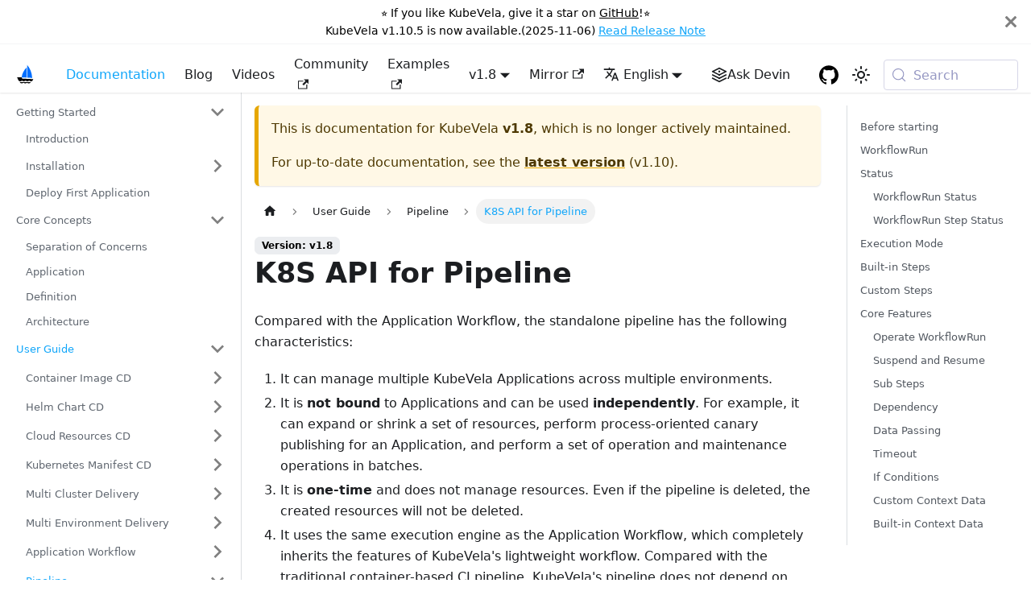

--- FILE ---
content_type: text/html; charset=utf-8
request_url: https://kubevela.io/docs/v1.8/end-user/pipeline/workflowrun/
body_size: 15951
content:
<!doctype html>
<html lang="en" dir="ltr" class="docs-wrapper plugin-docs plugin-id-default docs-version-v1.8 docs-doc-page docs-doc-id-end-user/pipeline/workflowrun" data-has-hydrated="false">
<head>
<meta charset="UTF-8">
<meta name="generator" content="Docusaurus v3.9.2">
<title data-rh="true">K8S API for Pipeline | KubeVela</title><meta data-rh="true" name="viewport" content="width=device-width,initial-scale=1"><meta data-rh="true" name="twitter:card" content="summary_large_image"><meta data-rh="true" property="og:url" content="https://kubevela.io/docs/v1.8/end-user/pipeline/workflowrun/"><meta data-rh="true" property="og:locale" content="en"><meta data-rh="true" name="docusaurus_locale" content="en"><meta data-rh="true" name="docsearch:language" content="en"><meta data-rh="true" name="docusaurus_version" content="v1.8"><meta data-rh="true" name="docusaurus_tag" content="docs-default-v1.8"><meta data-rh="true" name="docsearch:version" content="v1.8"><meta data-rh="true" name="docsearch:docusaurus_tag" content="docs-default-v1.8"><meta data-rh="true" property="og:title" content="K8S API for Pipeline | KubeVela"><meta data-rh="true" name="description" content="Compared with the Application Workflow, the standalone pipeline has the following characteristics:"><meta data-rh="true" property="og:description" content="Compared with the Application Workflow, the standalone pipeline has the following characteristics:"><link data-rh="true" rel="icon" href="/img/favicons/favicon.ico"><link data-rh="true" rel="canonical" href="https://kubevela.io/docs/v1.8/end-user/pipeline/workflowrun/"><link data-rh="true" rel="alternate" href="https://kubevela.io/docs/v1.8/end-user/pipeline/workflowrun/" hreflang="en"><link data-rh="true" rel="alternate" href="https://kubevela.io/docs/v1.8/end-user/pipeline/workflowrun/" hreflang="x-default"><link data-rh="true" rel="preconnect" href="https://PXMFHFWUGZ-dsn.algolia.net" crossorigin="anonymous"><script data-rh="true" type="application/ld+json">{"@context":"https://schema.org","@type":"BreadcrumbList","itemListElement":[{"@type":"ListItem","position":1,"name":"K8S API for Pipeline","item":"https://kubevela.io/docs/v1.8/end-user/pipeline/workflowrun"}]}</script><link rel="alternate" type="application/rss+xml" href="/blog/rss.xml" title="KubeVela RSS Feed">
<link rel="alternate" type="application/atom+xml" href="/blog/atom.xml" title="KubeVela Atom Feed">

<link rel="preconnect" href="https://www.google-analytics.com">
<link rel="preconnect" href="https://www.googletagmanager.com">
<script async src="https://www.googletagmanager.com/gtag/js?id=G-5GLR1Y52M7"></script>
<script>function gtag(){dataLayer.push(arguments)}window.dataLayer=window.dataLayer||[],gtag("js",new Date),gtag("config","G-5GLR1Y52M7",{})</script>



<link rel="search" type="application/opensearchdescription+xml" title="KubeVela" href="/opensearch.xml">




<link rel="apple-touch-icon" sizes="180x180" href="/img/favicons/apple-touch-icon.png">
<link rel="icon" type="image/png" sizes="32x32" href="/img/favicons/favicon-32x32.png">
<link rel="icon" type="image/png" sizes="16x16" href="/img/favicons/favicon-16x16.png">
<link rel="icon" type="image/svg+xml" href="/img/favicons/favicon.svg">
<link rel="icon" type="image/png" href="/img/favicons/favicon.png">
<link rel="manifest" href="/img/favicons/site.webmanifest">
<link rel="mask-icon" color="#ffffff" href="/img/favicons/safari-pinned-tab.svg">
<meta name="theme-color" content="#ffffff">
<meta name="msapplication-config" content="/img/favicons/browserconfig.xml">
<link rel="stylesheet" href="//g.alicdn.com/mamba/assets/0.0.15/mse-arc-ui.min.css">
<script src="/custom.js" async></script>
<script src="//g.alicdn.com/mamba/assets/0.0.15/mse-arc-ui.min.js"></script><link rel="stylesheet" href="/assets/css/styles.525d9af2.css">
<script src="/assets/js/runtime~main.91cb9be5.js" defer="defer"></script>
<script src="/assets/js/main.b653c1a7.js" defer="defer"></script>
</head>
<body class="navigation-with-keyboard">
<svg style="display: none;"><defs>
<symbol id="theme-svg-external-link" viewBox="0 0 24 24"><path fill="currentColor" d="M21 13v10h-21v-19h12v2h-10v15h17v-8h2zm3-12h-10.988l4.035 4-6.977 7.07 2.828 2.828 6.977-7.07 4.125 4.172v-11z"/></symbol>
</defs></svg>
<script>!function(){var t=function(){try{return new URLSearchParams(window.location.search).get("docusaurus-theme")}catch(t){}}()||function(){try{return window.localStorage.getItem("theme")}catch(t){}}();document.documentElement.setAttribute("data-theme",t||"light"),document.documentElement.setAttribute("data-theme-choice",t||"light")}(),function(){try{const a=new URLSearchParams(window.location.search).entries();for(var[t,e]of a)if(t.startsWith("docusaurus-data-")){var n=t.replace("docusaurus-data-","data-");document.documentElement.setAttribute(n,e)}}catch(t){}}(),document.documentElement.setAttribute("data-announcement-bar-initially-dismissed",function(){try{return"true"===localStorage.getItem("docusaurus.announcement.dismiss")}catch(t){}return!1}())</script><div id="__docusaurus"><div role="region" aria-label="Skip to main content"><a class="skipToContent_fXgn" href="#__docusaurus_skipToContent_fallback">Skip to main content</a></div><div class="theme-announcement-bar announcementBar_mb4j" role="banner"><div class="announcementBarPlaceholder_vyr4"></div><div class="content_knG7 announcementBarContent_xLdY"><div class="header-item">⭐️ If you like KubeVela, give it a star on <a target="_blank" rel="noopener noreferrer" href="https://github.com/kubevela/kubevela">GitHub</a>!⭐️</div><div class="header-item"><span>KubeVela v1.10.5 is now available.(2025-11-06)</span> <a target="_blank" style="color: var(--ifm-color-primary)" rel="noopener noreferrer" href="https://github.com/kubevela/kubevela/releases/tag/v1.10.5">Read Release Note</a></div></div><button type="button" aria-label="Close" class="clean-btn close closeButton_CVFx announcementBarClose_gvF7"><svg viewBox="0 0 15 15" width="14" height="14"><g stroke="currentColor" stroke-width="3.1"><path d="M.75.75l13.5 13.5M14.25.75L.75 14.25"></path></g></svg></button></div><nav aria-label="Main" class="theme-layout-navbar navbar navbar--fixed-top"><div class="navbar__inner"><div class="theme-layout-navbar-left navbar__items"><button aria-label="Toggle navigation bar" aria-expanded="false" class="navbar__toggle clean-btn" type="button"><svg width="30" height="30" viewBox="0 0 30 30" aria-hidden="true"><path stroke="currentColor" stroke-linecap="round" stroke-miterlimit="10" stroke-width="2" d="M4 7h22M4 15h22M4 23h22"></path></svg></button><a class="navbar__brand" href="/"><div class="navbar__logo"><img src="/img/logo.svg" alt="KubeVela" class="themedComponent_mlkZ themedComponent--light_NVdE"><img src="/img/logoDark.svg" alt="KubeVela" class="themedComponent_mlkZ themedComponent--dark_xIcU"></div><b class="navbar__title text--truncate">KubeVela</b></a><a aria-current="page" class="navbar__item navbar__link navbar__link--active" href="/docs/">Documentation</a><a class="navbar__item navbar__link" href="/blog/">Blog</a><a class="navbar__item navbar__link" href="/videos/best-practice/jenkins/">Videos</a><a href="https://github.com/kubevela/community" target="_blank" rel="noopener noreferrer" class="navbar__item navbar__link">Community<svg width="13.5" height="13.5" aria-label="(opens in new tab)" class="iconExternalLink_nPIU"><use href="#theme-svg-external-link"></use></svg></a><a href="https://github.com/kubevela/samples" target="_blank" rel="noopener noreferrer" class="navbar__item navbar__link">Examples<svg width="13.5" height="13.5" aria-label="(opens in new tab)" class="iconExternalLink_nPIU"><use href="#theme-svg-external-link"></use></svg></a></div><div class="theme-layout-navbar-right navbar__items navbar__items--right"><div class="navbar__item dropdown dropdown--hoverable dropdown--right"><a aria-current="page" class="navbar__link active" aria-haspopup="true" aria-expanded="false" role="button" href="/docs/v1.8/end-user/pipeline/workflowrun/">v1.8</a><ul class="dropdown__menu"><li><a class="dropdown__link" href="/docs/next/end-user/pipeline/workflowrun/">Next</a></li><li><a class="dropdown__link" href="/docs/end-user/pipeline/workflowrun/">v1.10</a></li><li><a class="dropdown__link" href="/docs/v1.9/end-user/pipeline/workflowrun/">v1.9</a></li><li><a aria-current="page" class="dropdown__link dropdown__link--active" href="/docs/v1.8/end-user/pipeline/workflowrun/">v1.8</a></li><li><a class="dropdown__link" href="/docs/v1.7/end-user/pipeline/workflowrun/">v1.7</a></li></ul></div><a href="https://kubevela.net" target="_blank" rel="noopener noreferrer" class="navbar__item navbar__link">Mirror<svg width="13.5" height="13.5" aria-label="(opens in new tab)" class="iconExternalLink_nPIU"><use href="#theme-svg-external-link"></use></svg></a><div class="navbar__item dropdown dropdown--hoverable dropdown--right"><a href="#" aria-haspopup="true" aria-expanded="false" role="button" class="navbar__link"><svg viewBox="0 0 24 24" width="20" height="20" aria-hidden="true" class="iconLanguage_nlXk"><path fill="currentColor" d="M12.87 15.07l-2.54-2.51.03-.03c1.74-1.94 2.98-4.17 3.71-6.53H17V4h-7V2H8v2H1v1.99h11.17C11.5 7.92 10.44 9.75 9 11.35 8.07 10.32 7.3 9.19 6.69 8h-2c.73 1.63 1.73 3.17 2.98 4.56l-5.09 5.02L4 19l5-5 3.11 3.11.76-2.04zM18.5 10h-2L12 22h2l1.12-3h4.75L21 22h2l-4.5-12zm-2.62 7l1.62-4.33L19.12 17h-3.24z"></path></svg>English</a><ul class="dropdown__menu"><li><a href="/docs/v1.8/end-user/pipeline/workflowrun/" target="_self" rel="noopener noreferrer" class="dropdown__link dropdown__link--active" lang="en">English</a></li></ul></div><div class="navbar__item"><a href="https://deepwiki.com/kubevela/kubevela" target="_blank" rel="noopener noreferrer" class="navbar__item navbar__link header-deepwiki-link" title="AI Search" aria-label="Ask Devin AI Search" style="display: flex; align-items: center; gap: 6px;"><svg width="20" height="20" viewBox="0 0 24 24" fill="none" xmlns="http://www.w3.org/2000/svg" style="vertical-align: middle;"><path d="M12 2L2 7L12 12L22 7L12 2Z" stroke="currentColor" stroke-width="2" stroke-linecap="round" stroke-linejoin="round"/><path d="M2 17L12 22L22 17" stroke="currentColor" stroke-width="2" stroke-linecap="round" stroke-linejoin="round"/><path d="M2 12L12 17L22 12" stroke="currentColor" stroke-width="2" stroke-linecap="round" stroke-linejoin="round"/><circle cx="12" cy="7" r="1.5" fill="currentColor"/><circle cx="12" cy="12" r="1.5" fill="currentColor"/><circle cx="12" cy="17" r="1.5" fill="currentColor"/></svg><span>Ask Devin</span></a></div><a href="https://github.com/kubevela/kubevela" target="_blank" rel="noopener noreferrer" class="navbar__item navbar__link header-github-link" aria-label="GitHub repository"></a><div class="toggle_vylO colorModeToggle_DEke"><button class="clean-btn toggleButton_gllP toggleButtonDisabled_aARS" type="button" disabled="" title="system mode" aria-label="Switch between dark and light mode (currently system mode)"><svg viewBox="0 0 24 24" width="24" height="24" aria-hidden="true" class="toggleIcon_g3eP lightToggleIcon_pyhR"><path fill="currentColor" d="M12,9c1.65,0,3,1.35,3,3s-1.35,3-3,3s-3-1.35-3-3S10.35,9,12,9 M12,7c-2.76,0-5,2.24-5,5s2.24,5,5,5s5-2.24,5-5 S14.76,7,12,7L12,7z M2,13l2,0c0.55,0,1-0.45,1-1s-0.45-1-1-1l-2,0c-0.55,0-1,0.45-1,1S1.45,13,2,13z M20,13l2,0c0.55,0,1-0.45,1-1 s-0.45-1-1-1l-2,0c-0.55,0-1,0.45-1,1S19.45,13,20,13z M11,2v2c0,0.55,0.45,1,1,1s1-0.45,1-1V2c0-0.55-0.45-1-1-1S11,1.45,11,2z M11,20v2c0,0.55,0.45,1,1,1s1-0.45,1-1v-2c0-0.55-0.45-1-1-1C11.45,19,11,19.45,11,20z M5.99,4.58c-0.39-0.39-1.03-0.39-1.41,0 c-0.39,0.39-0.39,1.03,0,1.41l1.06,1.06c0.39,0.39,1.03,0.39,1.41,0s0.39-1.03,0-1.41L5.99,4.58z M18.36,16.95 c-0.39-0.39-1.03-0.39-1.41,0c-0.39,0.39-0.39,1.03,0,1.41l1.06,1.06c0.39,0.39,1.03,0.39,1.41,0c0.39-0.39,0.39-1.03,0-1.41 L18.36,16.95z M19.42,5.99c0.39-0.39,0.39-1.03,0-1.41c-0.39-0.39-1.03-0.39-1.41,0l-1.06,1.06c-0.39,0.39-0.39,1.03,0,1.41 s1.03,0.39,1.41,0L19.42,5.99z M7.05,18.36c0.39-0.39,0.39-1.03,0-1.41c-0.39-0.39-1.03-0.39-1.41,0l-1.06,1.06 c-0.39,0.39-0.39,1.03,0,1.41s1.03,0.39,1.41,0L7.05,18.36z"></path></svg><svg viewBox="0 0 24 24" width="24" height="24" aria-hidden="true" class="toggleIcon_g3eP darkToggleIcon_wfgR"><path fill="currentColor" d="M9.37,5.51C9.19,6.15,9.1,6.82,9.1,7.5c0,4.08,3.32,7.4,7.4,7.4c0.68,0,1.35-0.09,1.99-0.27C17.45,17.19,14.93,19,12,19 c-3.86,0-7-3.14-7-7C5,9.07,6.81,6.55,9.37,5.51z M12,3c-4.97,0-9,4.03-9,9s4.03,9,9,9s9-4.03,9-9c0-0.46-0.04-0.92-0.1-1.36 c-0.98,1.37-2.58,2.26-4.4,2.26c-2.98,0-5.4-2.42-5.4-5.4c0-1.81,0.89-3.42,2.26-4.4C12.92,3.04,12.46,3,12,3L12,3z"></path></svg><svg viewBox="0 0 24 24" width="24" height="24" aria-hidden="true" class="toggleIcon_g3eP systemToggleIcon_QzmC"><path fill="currentColor" d="m12 21c4.971 0 9-4.029 9-9s-4.029-9-9-9-9 4.029-9 9 4.029 9 9 9zm4.95-13.95c1.313 1.313 2.05 3.093 2.05 4.95s-0.738 3.637-2.05 4.95c-1.313 1.313-3.093 2.05-4.95 2.05v-14c1.857 0 3.637 0.737 4.95 2.05z"></path></svg></button></div><div class="navbarSearchContainer_Bca1"><button type="button" class="DocSearch DocSearch-Button" aria-label="Search (Meta+k)" aria-keyshortcuts="Meta+k"><span class="DocSearch-Button-Container"><svg width="20" height="20" class="DocSearch-Search-Icon" viewBox="0 0 24 24" aria-hidden="true"><circle cx="11" cy="11" r="8" stroke="currentColor" fill="none" stroke-width="1.4"></circle><path d="m21 21-4.3-4.3" stroke="currentColor" fill="none" stroke-linecap="round" stroke-linejoin="round"></path></svg><span class="DocSearch-Button-Placeholder">Search</span></span><span class="DocSearch-Button-Keys"></span></button></div></div></div><div role="presentation" class="navbar-sidebar__backdrop"></div></nav><div id="__docusaurus_skipToContent_fallback" class="theme-layout-main main-wrapper mainWrapper_z2l0"><div class="docsWrapper_hBAB"><button aria-label="Scroll back to top" class="clean-btn theme-back-to-top-button backToTopButton_sjWU" type="button"></button><div class="docRoot_UBD9"><aside class="theme-doc-sidebar-container docSidebarContainer_YfHR"><div class="sidebarViewport_aRkj"><div class="sidebar_njMd"><nav aria-label="Docs sidebar" class="menu thin-scrollbar menu_SIkG menuWithAnnouncementBar_GW3s"><ul class="theme-doc-sidebar-menu menu__list"><li class="theme-doc-sidebar-item-category theme-doc-sidebar-item-category-level-1 menu__list-item"><div class="menu__list-item-collapsible"><a class="categoryLink_byQd menu__link menu__link--sublist menu__link--sublist-caret" role="button" aria-expanded="true" href="/docs/v1.8/"><span title="Getting Started" class="categoryLinkLabel_W154">Getting Started</span></a></div><ul class="menu__list"><li class="theme-doc-sidebar-item-link theme-doc-sidebar-item-link-level-2 menu__list-item"><a class="menu__link" tabindex="0" href="/docs/v1.8/"><span title="Introduction" class="linkLabel_WmDU">Introduction</span></a></li><li class="theme-doc-sidebar-item-category theme-doc-sidebar-item-category-level-2 menu__list-item menu__list-item--collapsed"><div class="menu__list-item-collapsible"><a class="categoryLink_byQd menu__link menu__link--sublist" tabindex="0" href="/docs/v1.8/install/"><span title="Installation" class="categoryLinkLabel_W154">Installation</span></a><button aria-label="Expand sidebar category &#x27;Installation&#x27;" aria-expanded="false" type="button" class="clean-btn menu__caret"></button></div></li><li class="theme-doc-sidebar-item-link theme-doc-sidebar-item-link-level-2 menu__list-item"><a class="menu__link" tabindex="0" href="/docs/v1.8/quick-start/"><span title="Deploy First Application" class="linkLabel_WmDU">Deploy First Application</span></a></li></ul></li><li class="theme-doc-sidebar-item-category theme-doc-sidebar-item-category-level-1 menu__list-item"><div class="menu__list-item-collapsible"><a class="categoryLink_byQd menu__link menu__link--sublist menu__link--sublist-caret" role="button" aria-expanded="true" href="/docs/v1.8/getting-started/separate-of-concern/"><span title="Core Concepts" class="categoryLinkLabel_W154">Core Concepts</span></a></div><ul class="menu__list"><li class="theme-doc-sidebar-item-link theme-doc-sidebar-item-link-level-2 menu__list-item"><a class="menu__link" tabindex="0" href="/docs/v1.8/getting-started/separate-of-concern/"><span title="Separation of Concerns" class="linkLabel_WmDU">Separation of Concerns</span></a></li><li class="theme-doc-sidebar-item-link theme-doc-sidebar-item-link-level-2 menu__list-item"><a class="menu__link" tabindex="0" href="/docs/v1.8/getting-started/core-concept/"><span title="Application" class="linkLabel_WmDU">Application</span></a></li><li class="theme-doc-sidebar-item-link theme-doc-sidebar-item-link-level-2 menu__list-item"><a class="menu__link" tabindex="0" href="/docs/v1.8/getting-started/definition/"><span title="Definition" class="linkLabel_WmDU">Definition</span></a></li><li class="theme-doc-sidebar-item-link theme-doc-sidebar-item-link-level-2 menu__list-item"><a class="menu__link" tabindex="0" href="/docs/v1.8/getting-started/architecture/"><span title="Architecture" class="linkLabel_WmDU">Architecture</span></a></li></ul></li><li class="theme-doc-sidebar-item-category theme-doc-sidebar-item-category-level-1 menu__list-item"><div class="menu__list-item-collapsible"><a class="categoryLink_byQd menu__link menu__link--sublist menu__link--sublist-caret menu__link--active" role="button" aria-expanded="true" href="/docs/v1.8/tutorials/webservice/"><span title="User Guide" class="categoryLinkLabel_W154">User Guide</span></a></div><ul class="menu__list"><li class="theme-doc-sidebar-item-category theme-doc-sidebar-item-category-level-2 menu__list-item menu__list-item--collapsed"><div class="menu__list-item-collapsible"><a class="categoryLink_byQd menu__link menu__link--sublist menu__link--sublist-caret" role="button" aria-expanded="false" tabindex="0" href="/docs/v1.8/tutorials/webservice/"><span title="Container Image CD" class="categoryLinkLabel_W154">Container Image CD</span></a></div></li><li class="theme-doc-sidebar-item-category theme-doc-sidebar-item-category-level-2 menu__list-item menu__list-item--collapsed"><div class="menu__list-item-collapsible"><a class="categoryLink_byQd menu__link menu__link--sublist menu__link--sublist-caret" role="button" aria-expanded="false" tabindex="0" href="/docs/v1.8/tutorials/helm/"><span title="Helm Chart CD" class="categoryLinkLabel_W154">Helm Chart CD</span></a></div></li><li class="theme-doc-sidebar-item-category theme-doc-sidebar-item-category-level-2 menu__list-item menu__list-item--collapsed"><div class="menu__list-item-collapsible"><a class="categoryLink_byQd menu__link menu__link--sublist menu__link--sublist-caret" role="button" aria-expanded="false" tabindex="0" href="/docs/v1.8/tutorials/consume-cloud-services/"><span title="Cloud Resources CD" class="categoryLinkLabel_W154">Cloud Resources CD</span></a></div></li><li class="theme-doc-sidebar-item-category theme-doc-sidebar-item-category-level-2 menu__list-item menu__list-item--collapsed"><div class="menu__list-item-collapsible"><a class="categoryLink_byQd menu__link menu__link--sublist menu__link--sublist-caret" role="button" aria-expanded="false" tabindex="0" href="/docs/v1.8/tutorials/k8s-object/"><span title="Kubernetes Manifest CD" class="categoryLinkLabel_W154">Kubernetes Manifest CD</span></a></div></li><li class="theme-doc-sidebar-item-category theme-doc-sidebar-item-category-level-2 menu__list-item menu__list-item--collapsed"><div class="menu__list-item-collapsible"><a class="categoryLink_byQd menu__link menu__link--sublist menu__link--sublist-caret" role="button" aria-expanded="false" tabindex="0" href="/docs/v1.8/case-studies/multi-cluster/"><span title="Multi Cluster Delivery" class="categoryLinkLabel_W154">Multi Cluster Delivery</span></a></div></li><li class="theme-doc-sidebar-item-category theme-doc-sidebar-item-category-level-2 menu__list-item menu__list-item--collapsed"><div class="menu__list-item-collapsible"><a class="categoryLink_byQd menu__link menu__link--sublist menu__link--sublist-caret" role="button" aria-expanded="false" tabindex="0" href="/docs/v1.8/case-studies/initialize-env/"><span title="Multi Environment Delivery" class="categoryLinkLabel_W154">Multi Environment Delivery</span></a></div></li><li class="theme-doc-sidebar-item-category theme-doc-sidebar-item-category-level-2 menu__list-item menu__list-item--collapsed"><div class="menu__list-item-collapsible"><a class="categoryLink_byQd menu__link menu__link--sublist" tabindex="0" href="/docs/v1.8/end-user/workflow/overview/"><span title="Application Workflow" class="categoryLinkLabel_W154">Application Workflow</span></a><button aria-label="Expand sidebar category &#x27;Application Workflow&#x27;" aria-expanded="false" type="button" class="clean-btn menu__caret"></button></div></li><li class="theme-doc-sidebar-item-category theme-doc-sidebar-item-category-level-2 menu__list-item"><div class="menu__list-item-collapsible"><a class="categoryLink_byQd menu__link menu__link--sublist menu__link--sublist-caret menu__link--active" role="button" aria-expanded="true" tabindex="0" href="/docs/v1.8/end-user/pipeline/workflowrun/"><span title="Pipeline" class="categoryLinkLabel_W154">Pipeline</span></a></div><ul class="menu__list"><li class="theme-doc-sidebar-item-link theme-doc-sidebar-item-link-level-3 menu__list-item"><a class="menu__link menu__link--active" aria-current="page" tabindex="0" href="/docs/v1.8/end-user/pipeline/workflowrun/"><span title="K8S API for Pipeline" class="linkLabel_WmDU">K8S API for Pipeline</span></a></li></ul></li><li class="theme-doc-sidebar-item-category theme-doc-sidebar-item-category-level-2 menu__list-item menu__list-item--collapsed"><div class="menu__list-item-collapsible"><a class="categoryLink_byQd menu__link menu__link--sublist" tabindex="0" href="/docs/v1.8/case-studies/gitops/"><span title="GitOps" class="categoryLinkLabel_W154">GitOps</span></a><button aria-label="Expand sidebar category &#x27;GitOps&#x27;" aria-expanded="false" type="button" class="clean-btn menu__caret"></button></div></li><li class="theme-doc-sidebar-item-category theme-doc-sidebar-item-category-level-2 menu__list-item menu__list-item--collapsed"><div class="menu__list-item-collapsible"><a class="categoryLink_byQd menu__link menu__link--sublist" tabindex="0" href="/docs/v1.8/how-to/dashboard/trigger/overview/"><span title="CI Integration" class="categoryLinkLabel_W154">CI Integration</span></a><button aria-label="Expand sidebar category &#x27;CI Integration&#x27;" aria-expanded="false" type="button" class="clean-btn menu__caret"></button></div></li><li class="theme-doc-sidebar-item-category theme-doc-sidebar-item-category-level-2 menu__list-item menu__list-item--collapsed"><div class="menu__list-item-collapsible"><a class="categoryLink_byQd menu__link menu__link--sublist menu__link--sublist-caret" role="button" aria-expanded="false" tabindex="0" href="/docs/v1.8/end-user/workflow/component-dependency-parameter/"><span title="Day-2 Operations" class="categoryLinkLabel_W154">Day-2 Operations</span></a></div></li><li class="theme-doc-sidebar-item-category theme-doc-sidebar-item-category-level-2 menu__list-item menu__list-item--collapsed"><div class="menu__list-item-collapsible"><a class="categoryLink_byQd menu__link menu__link--sublist menu__link--sublist-caret" role="button" aria-expanded="false" tabindex="0" href="/docs/v1.8/end-user/policies/shared-resource/"><span title="Application Policies" class="categoryLinkLabel_W154">Application Policies</span></a></div></li><li class="theme-doc-sidebar-item-category theme-doc-sidebar-item-category-level-2 menu__list-item menu__list-item--collapsed"><div class="menu__list-item-collapsible"><a class="categoryLink_byQd menu__link menu__link--sublist" tabindex="0" href="/docs/v1.8/platform-engineers/operations/observability/"><span title="Automated Observability" class="categoryLinkLabel_W154">Automated Observability</span></a><button aria-label="Expand sidebar category &#x27;Automated Observability&#x27;" aria-expanded="false" type="button" class="clean-btn menu__caret"></button></div></li><li class="theme-doc-sidebar-item-link theme-doc-sidebar-item-link-level-2 menu__list-item"><a class="menu__link" tabindex="0" href="/docs/v1.8/end-user/components/more/"><span title="Needs More Capabilities？" class="linkLabel_WmDU">Needs More Capabilities？</span></a></li></ul></li><li class="theme-doc-sidebar-item-category theme-doc-sidebar-item-category-level-1 menu__list-item menu__list-item--collapsed"><div class="menu__list-item-collapsible"><a class="categoryLink_byQd menu__link menu__link--sublist menu__link--sublist-caret" role="button" aria-expanded="false" href="/docs/v1.8/platform-engineers/system-operation/bootstrap-parameters/"><span title="Operator Manual" class="categoryLinkLabel_W154">Operator Manual</span></a></div></li><li class="theme-doc-sidebar-item-category theme-doc-sidebar-item-category-level-1 menu__list-item menu__list-item--collapsed"><div class="menu__list-item-collapsible"><a class="categoryLink_byQd menu__link menu__link--sublist" href="/docs/v1.8/contributor/overview/"><span title="Developer Guide" class="categoryLinkLabel_W154">Developer Guide</span></a><button aria-label="Expand sidebar category &#x27;Developer Guide&#x27;" aria-expanded="false" type="button" class="clean-btn menu__caret"></button></div></li><li class="theme-doc-sidebar-item-category theme-doc-sidebar-item-category-level-1 menu__list-item menu__list-item--collapsed"><div class="menu__list-item-collapsible"><a class="categoryLink_byQd menu__link menu__link--sublist menu__link--sublist-caret" role="button" aria-expanded="false" href="/docs/v1.8/cli/vela/"><span title="References" class="categoryLinkLabel_W154">References</span></a></div></li><li class="theme-doc-sidebar-item-link theme-doc-sidebar-item-link-level-1 menu__list-item"><a class="menu__link" href="/docs/v1.8/roadmap/"><span title="Roadmap" class="linkLabel_WmDU">Roadmap</span></a></li><li class="theme-doc-sidebar-item-link theme-doc-sidebar-item-link-level-1 menu__list-item"><a class="menu__link" href="/docs/v1.8/developers/references/devex/faq/"><span title="FAQ" class="linkLabel_WmDU">FAQ</span></a></li></ul></nav></div></div></aside><main class="docMainContainer_TBSr"><div class="container padding-top--md padding-bottom--lg"><div class="row"><div class="col docItemCol_VOVn"><div class="theme-doc-version-banner alert alert--warning margin-bottom--md" role="alert"><div>This is documentation for <!-- -->KubeVela<!-- --> <b>v1.8</b>, which is no longer actively maintained.</div><div class="margin-top--md">For up-to-date documentation, see the <b><a href="/docs/end-user/pipeline/workflowrun/">latest version</a></b> (<!-- -->v1.10<!-- -->).</div></div><div class="docItemContainer_Djhp"><article><nav class="theme-doc-breadcrumbs breadcrumbsContainer_Z_bl" aria-label="Breadcrumbs"><ul class="breadcrumbs"><li class="breadcrumbs__item"><a aria-label="Home page" class="breadcrumbs__link" href="/"><svg viewBox="0 0 24 24" class="breadcrumbHomeIcon_YNFT"><path d="M10 19v-5h4v5c0 .55.45 1 1 1h3c.55 0 1-.45 1-1v-7h1.7c.46 0 .68-.57.33-.87L12.67 3.6c-.38-.34-.96-.34-1.34 0l-8.36 7.53c-.34.3-.13.87.33.87H5v7c0 .55.45 1 1 1h3c.55 0 1-.45 1-1z" fill="currentColor"></path></svg></a></li><li class="breadcrumbs__item"><span class="breadcrumbs__link">User Guide</span></li><li class="breadcrumbs__item"><span class="breadcrumbs__link">Pipeline</span></li><li class="breadcrumbs__item breadcrumbs__item--active"><span class="breadcrumbs__link">K8S API for Pipeline</span></li></ul></nav><span class="theme-doc-version-badge badge badge--secondary">Version: v1.8</span><div class="tocCollapsible_ETCw theme-doc-toc-mobile tocMobile_ITEo"><button type="button" class="clean-btn tocCollapsibleButton_TO0P">On this page</button></div><div class="theme-doc-markdown markdown"><header><h1>K8S API for Pipeline</h1></header><p>Compared with the Application Workflow, the standalone pipeline has the following characteristics:</p>
<ol>
<li class="">It can manage multiple KubeVela Applications across multiple environments.</li>
<li class="">It is <strong>not bound</strong> to Applications and can be used <strong>independently</strong>. For example, it can expand or shrink a set of resources, perform process-oriented canary publishing for an Application, and perform a set of operation and maintenance operations in batches.</li>
<li class="">It is <strong>one-time</strong> and does not manage resources. Even if the pipeline is deleted, the created resources will not be deleted.</li>
<li class="">It uses the same execution engine as the Application Workflow, which completely inherits the features of KubeVela&#x27;s lightweight workflow. Compared with the traditional container-based CI pipeline, KubeVela&#x27;s pipeline does not depend on containers, No additional computing resources are required.</li>
</ol>
<div class="theme-admonition theme-admonition-tip admonition_xJq3 alert alert--success"><div class="admonitionHeading_Gvgb"><span class="admonitionIcon_Rf37"><svg viewBox="0 0 12 16"><path fill-rule="evenodd" d="M6.5 0C3.48 0 1 2.19 1 5c0 .92.55 2.25 1 3 1.34 2.25 1.78 2.78 2 4v1h5v-1c.22-1.22.66-1.75 2-4 .45-.75 1-2.08 1-3 0-2.81-2.48-5-5.5-5zm3.64 7.48c-.25.44-.47.8-.67 1.11-.86 1.41-1.25 2.06-1.45 3.23-.02.05-.02.11-.02.17H5c0-.06 0-.13-.02-.17-.2-1.17-.59-1.83-1.45-3.23-.2-.31-.42-.67-.67-1.11C2.44 6.78 2 5.65 2 5c0-2.2 2.02-4 4.5-4 1.22 0 2.36.42 3.22 1.19C10.55 2.94 11 3.94 11 5c0 .66-.44 1.78-.86 2.48zM4 14h5c-.23 1.14-1.3 2-2.5 2s-2.27-.86-2.5-2z"></path></svg></span>tip</div><div class="admonitionContent_BuS1"><p>In order to better reuse the existing capabilities and ensure technical consistency, we split the workflow engine part of the original application workflow. Both in-application workflow and pipeline use this <a href="https://github.com/kubevela/workflow" target="_blank" rel="noopener noreferrer" class="">workflow engine</a> as the underlying technology implementation. The application workflow is represented by the <code>Workflow</code> field in the application, and the pipeline is represented by the <a href="https://github.com/kubevela/workflow" target="_blank" rel="noopener noreferrer" class="">WorkflowRun</a> resource.</p><p>This means that most of the workflow steps are common between the two, such as: suspend, notification, send HTTP request, read configuration, etc.</p><p>However, in WorkflowRun, there is only the configuration of steps, and <strong>no configuration of components, traits, and policies</strong>. Therefore, steps related to components/traits/policy can only be used in in-app workflows, such as: deploying/updating components, traits, etc.</p></div></div>
<h2 class="anchor anchorTargetStickyNavbar_Vzrq" id="before-starting">Before starting<a href="#before-starting" class="hash-link" aria-label="Direct link to Before starting" title="Direct link to Before starting" translate="no">​</a></h2>
<p>Please make sure that you have enabled workflow addon:</p>
<div class="language-text codeBlockContainer_Ckt0 theme-code-block" style="--prism-color:#F8F8F2;--prism-background-color:#282A36"><div class="codeBlockContent_QJqH"><pre tabindex="0" class="prism-code language-text codeBlock_bY9V thin-scrollbar" style="color:#F8F8F2;background-color:#282A36"><code class="codeBlockLines_e6Vv"><span class="token-line" style="color:#F8F8F2"><span class="token plain">vela addon enable vela-workflow</span><br></span></code></pre></div></div>
<h2 class="anchor anchorTargetStickyNavbar_Vzrq" id="workflowrun">WorkflowRun<a href="#workflowrun" class="hash-link" aria-label="Direct link to WorkflowRun" title="Direct link to WorkflowRun" translate="no">​</a></h2>
<p>WorkflowRun is the K8S API for pipeline. You can choose to execute an external Workflow template in the WorkflowRun or execute the steps in the WorkflowRun spec (if you declare both, the step in the WorkflowRun spec will override the content in the template). A WorkflowRun consists of the following:</p>
<div class="language-text codeBlockContainer_Ckt0 theme-code-block" style="--prism-color:#F8F8F2;--prism-background-color:#282A36"><div class="codeBlockContent_QJqH"><pre tabindex="0" class="prism-code language-text codeBlock_bY9V thin-scrollbar" style="color:#F8F8F2;background-color:#282A36"><code class="codeBlockLines_e6Vv"><span class="token-line" style="color:#F8F8F2"><span class="token plain">apiVersion: core.oam.dev/v1alpha1</span><br></span><span class="token-line" style="color:#F8F8F2"><span class="token plain">kind: WorkflowRun</span><br></span><span class="token-line" style="color:#F8F8F2"><span class="token plain">metadata:</span><br></span><span class="token-line" style="color:#F8F8F2"><span class="token plain">  name: &lt;name&gt;</span><br></span><span class="token-line" style="color:#F8F8F2"><span class="token plain">  namespace: &lt;namespace&gt;</span><br></span><span class="token-line" style="color:#F8F8F2"><span class="token plain">spec:</span><br></span><span class="token-line" style="color:#F8F8F2"><span class="token plain">  mode: &lt;optional execute mode for the workflowRun, default execute mode is StepByStep for steps, DAG for subSteps&gt;</span><br></span><span class="token-line" style="color:#F8F8F2"><span class="token plain">    steps: &lt;DAG or StepByStep&gt;</span><br></span><span class="token-line" style="color:#F8F8F2"><span class="token plain">    subSteps: &lt;DAG or StepByStep&gt;</span><br></span><span class="token-line" style="color:#F8F8F2"><span class="token plain">  context:</span><br></span><span class="token-line" style="color:#F8F8F2"><span class="token plain">    &lt;optional custom contest values&gt;</span><br></span><span class="token-line" style="color:#F8F8F2"><span class="token plain">  workflowRef: &lt;optional external workflow template to run&gt;</span><br></span><span class="token-line" style="color:#F8F8F2"><span class="token plain">  workflowSpec: &lt;optional workflow spec to run&gt;</span><br></span><span class="token-line" style="color:#F8F8F2"><span class="token plain">    steps:</span><br></span><span class="token-line" style="color:#F8F8F2"><span class="token plain">    - name: &lt;name&gt;</span><br></span><span class="token-line" style="color:#F8F8F2"><span class="token plain">      type: &lt;type&gt;</span><br></span><span class="token-line" style="color:#F8F8F2"><span class="token plain">      dependsOn:</span><br></span><span class="token-line" style="color:#F8F8F2"><span class="token plain">        &lt;optional array of step names, specify the dependency for the step&gt;</span><br></span><span class="token-line" style="color:#F8F8F2"><span class="token plain">      meta: &lt;optional meta data for the step&gt;</span><br></span><span class="token-line" style="color:#F8F8F2"><span class="token plain">        alias: &lt;optional alias of the step&gt;  </span><br></span><span class="token-line" style="color:#F8F8F2"><span class="token plain">      properties:</span><br></span><span class="token-line" style="color:#F8F8F2"><span class="token plain">        &lt;parameter values&gt;</span><br></span><span class="token-line" style="color:#F8F8F2"><span class="token plain">      if: &lt;optional if condition to decide whether this step should be executed&gt;</span><br></span><span class="token-line" style="color:#F8F8F2"><span class="token plain">      timeout: &lt;optional timeout for the step&gt;</span><br></span><span class="token-line" style="color:#F8F8F2"><span class="token plain">      outputs: &lt;optional outputs value&gt;</span><br></span><span class="token-line" style="color:#F8F8F2"><span class="token plain">        - name: &lt;name&gt;</span><br></span><span class="token-line" style="color:#F8F8F2"><span class="token plain">          valueFrom: &lt;value source of the output&gt;</span><br></span><span class="token-line" style="color:#F8F8F2"><span class="token plain">      inputs: &lt;optional inputs value&gt;</span><br></span><span class="token-line" style="color:#F8F8F2"><span class="token plain">        - name: &lt;name&gt;</span><br></span><span class="token-line" style="color:#F8F8F2"><span class="token plain">          parameterKey: &lt;optional set the inputs data to the steps&#x27;parameter&gt;</span><br></span><span class="token-line" style="color:#F8F8F2"><span class="token plain">      subSteps:</span><br></span><span class="token-line" style="color:#F8F8F2"><span class="token plain">        &lt;optional sub steps if the type of this step is step-group&gt;</span><br></span></code></pre></div></div>
<h2 class="anchor anchorTargetStickyNavbar_Vzrq" id="status">Status<a href="#status" class="hash-link" aria-label="Direct link to Status" title="Direct link to Status" translate="no">​</a></h2>
<h3 class="anchor anchorTargetStickyNavbar_Vzrq" id="workflowrun-status">WorkflowRun Status<a href="#workflowrun-status" class="hash-link" aria-label="Direct link to WorkflowRun Status" title="Direct link to WorkflowRun Status" translate="no">​</a></h3>
<p>WorkflowRun has the following status:</p>
<table><thead><tr><th style="text-align:center">WorkflowRun State</th><th style="text-align:center">Description</th></tr></thead><tbody><tr><td style="text-align:center">executing</td><td style="text-align:center">When a step in a WorkflowRun is executing, its status is executing</td></tr><tr><td style="text-align:center">suspending</td><td style="text-align:center">When a step in a WorkflowRun is suspended, its status is suspending</td></tr><tr><td style="text-align:center">terminated</td><td style="text-align:center">When a WorkflowRun is terminated, its status is terminated</td></tr><tr><td style="text-align:center">failed</td><td style="text-align:center">When the WorkflowRun is executed completely and a step fails, its status is failed</td></tr><tr><td style="text-align:center">succeeded</td><td style="text-align:center">When the WorkflowRun is executed completely and the status of all steps is successful or skipped, its status is succeeded</td></tr></tbody></table>
<h3 class="anchor anchorTargetStickyNavbar_Vzrq" id="workflowrun-step-status">WorkflowRun Step Status<a href="#workflowrun-step-status" class="hash-link" aria-label="Direct link to WorkflowRun Step Status" title="Direct link to WorkflowRun Step Status" translate="no">​</a></h3>
<p>WorkflowRun steps have the following status:</p>
<table><thead><tr><th style="text-align:center">Step Status</th><th style="text-align:center">Description</th></tr></thead><tbody><tr><td style="text-align:center">running</td><td style="text-align:center">This step is being executed</td></tr><tr><td style="text-align:center">succeeded</td><td style="text-align:center">The step is executed successfully</td></tr><tr><td style="text-align:center">failed</td><td style="text-align:center">The step failed</td></tr><tr><td style="text-align:center">skipped</td><td style="text-align:center">The step is skipped and not executed</td></tr><tr><td style="text-align:center">pending</td><td style="text-align:center">The step is wait for certain conditions to execute, such as: waiting for the inputs</td></tr></tbody></table>
<h4 class="anchor anchorTargetStickyNavbar_Vzrq" id="the-failed-reason-of-workflowrun-step">The Failed Reason of WorkflowRun Step<a href="#the-failed-reason-of-workflowrun-step" class="hash-link" aria-label="Direct link to The Failed Reason of WorkflowRun Step" title="Direct link to The Failed Reason of WorkflowRun Step" translate="no">​</a></h4>
<p>For steps that fail to execute, the <code>message</code> of the step status will display the failed message, and the <code>reason</code> will display the failed reason, which is divided into the following types:</p>
<table><thead><tr><th style="text-align:center">Step Failed Reason</th><th style="text-align:center">Description</th></tr></thead><tbody><tr><td style="text-align:center">Execute</td><td style="text-align:center">The step fails in execution</td></tr><tr><td style="text-align:center">Terminate</td><td style="text-align:center">The step is terminated</td></tr><tr><td style="text-align:center">Output</td><td style="text-align:center">The step has an error when outputting the Output</td></tr><tr><td style="text-align:center">FailedAfterRetries</td><td style="text-align:center">The Step fails in execution and the retry limit is reached</td></tr><tr><td style="text-align:center">Timeout</td><td style="text-align:center">The step is timeout</td></tr><tr><td style="text-align:center">Action</td><td style="text-align:center"><a class="" href="/docs/v1.8/platform-engineers/workflow/cue-actions/#fail">op.#Fail</a> is used in the step&#x27;s definition</td></tr></tbody></table>
<h2 class="anchor anchorTargetStickyNavbar_Vzrq" id="execution-mode">Execution Mode<a href="#execution-mode" class="hash-link" aria-label="Direct link to Execution Mode" title="Direct link to Execution Mode" translate="no">​</a></h2>
<p>You can define execution mode in WorkflowRun or Workflow templates:</p>
<div class="language-text codeBlockContainer_Ckt0 theme-code-block" style="--prism-color:#F8F8F2;--prism-background-color:#282A36"><div class="codeBlockContent_QJqH"><pre tabindex="0" class="prism-code language-text codeBlock_bY9V thin-scrollbar" style="color:#F8F8F2;background-color:#282A36"><code class="codeBlockLines_e6Vv"><span class="token-line" style="color:#F8F8F2"><span class="token plain">mode:</span><br></span><span class="token-line" style="color:#F8F8F2"><span class="token plain">  steps: &lt;DAG or StepByStep&gt;</span><br></span><span class="token-line" style="color:#F8F8F2"><span class="token plain">  subSteps: &lt;DAG or StepByStep&gt;</span><br></span></code></pre></div></div>
<p>If not explicitly specified, the WorkflowRun will execute the steps sequentially (StepByStep) and execute sub-steps in parallel (DAG) by default.</p>
<div class="theme-admonition theme-admonition-caution admonition_xJq3 alert alert--warning"><div class="admonitionHeading_Gvgb"><span class="admonitionIcon_Rf37"><svg viewBox="0 0 16 16"><path fill-rule="evenodd" d="M8.893 1.5c-.183-.31-.52-.5-.887-.5s-.703.19-.886.5L.138 13.499a.98.98 0 0 0 0 1.001c.193.31.53.501.886.501h13.964c.367 0 .704-.19.877-.5a1.03 1.03 0 0 0 .01-1.002L8.893 1.5zm.133 11.497H6.987v-2.003h2.039v2.003zm0-3.004H6.987V5.987h2.039v4.006z"></path></svg></span>caution</div><div class="admonitionContent_BuS1"><p>If you specify the execution mode in both WorkflowRun and Workflow, the mode in WorkflowRun will override the mode in the Workflow template.</p></div></div>
<h2 class="anchor anchorTargetStickyNavbar_Vzrq" id="built-in-steps">Built-in Steps<a href="#built-in-steps" class="hash-link" aria-label="Direct link to Built-in Steps" title="Direct link to Built-in Steps" translate="no">​</a></h2>
<p>You can use KubeVela <a class="" href="/docs/v1.8/end-user/workflow/built-in-workflow-defs/">built-in steps</a> that without label: <code>custom.definition.oam.dev/scope: Application</code> in WorkflowRun.</p>
<h2 class="anchor anchorTargetStickyNavbar_Vzrq" id="custom-steps">Custom Steps<a href="#custom-steps" class="hash-link" aria-label="Direct link to Custom Steps" title="Direct link to Custom Steps" translate="no">​</a></h2>
<p>You can refer to the <a class="" href="/docs/v1.8/platform-engineers/workflow/workflow/">custom steps documentation</a> to customize your steps.</p>
<div class="theme-admonition theme-admonition-caution admonition_xJq3 alert alert--warning"><div class="admonitionHeading_Gvgb"><span class="admonitionIcon_Rf37"><svg viewBox="0 0 16 16"><path fill-rule="evenodd" d="M8.893 1.5c-.183-.31-.52-.5-.887-.5s-.703.19-.886.5L.138 13.499a.98.98 0 0 0 0 1.001c.193.31.53.501.886.501h13.964c.367 0 .704-.19.877-.5a1.03 1.03 0 0 0 .01-1.002L8.893 1.5zm.133 11.497H6.987v-2.003h2.039v2.003zm0-3.004H6.987V5.987h2.039v4.006z"></path></svg></span>caution</div><div class="admonitionContent_BuS1"><p>You cannot use <a class="" href="/docs/v1.8/platform-engineers/workflow/cue-actions/#application-operations">application operations</a>.</p></div></div>
<h2 class="anchor anchorTargetStickyNavbar_Vzrq" id="core-features">Core Features<a href="#core-features" class="hash-link" aria-label="Direct link to Core Features" title="Direct link to Core Features" translate="no">​</a></h2>
<h3 class="anchor anchorTargetStickyNavbar_Vzrq" id="operate-workflowrun">Operate WorkflowRun<a href="#operate-workflowrun" class="hash-link" aria-label="Direct link to Operate WorkflowRun" title="Direct link to Operate WorkflowRun" translate="no">​</a></h3>
<div class="theme-admonition theme-admonition-tip admonition_xJq3 alert alert--success"><div class="admonitionHeading_Gvgb"><span class="admonitionIcon_Rf37"><svg viewBox="0 0 12 16"><path fill-rule="evenodd" d="M6.5 0C3.48 0 1 2.19 1 5c0 .92.55 2.25 1 3 1.34 2.25 1.78 2.78 2 4v1h5v-1c.22-1.22.66-1.75 2-4 .45-.75 1-2.08 1-3 0-2.81-2.48-5-5.5-5zm3.64 7.48c-.25.44-.47.8-.67 1.11-.86 1.41-1.25 2.06-1.45 3.23-.02.05-.02.11-.02.17H5c0-.06 0-.13-.02-.17-.2-1.17-.59-1.83-1.45-3.23-.2-.31-.42-.67-.67-1.11C2.44 6.78 2 5.65 2 5c0-2.2 2.02-4 4.5-4 1.22 0 2.36.42 3.22 1.19C10.55 2.94 11 3.94 11 5c0 .66-.44 1.78-.86 2.48zM4 14h5c-.23 1.14-1.3 2-2.5 2s-2.27-.86-2.5-2z"></path></svg></span>tip</div><div class="admonitionContent_BuS1"><p>The vela workflow command can operate both Application Workflow and WorkflowRun.
By default, it will look for the application with the same name first, and if it is not found, it will look for WorkflowRun.
You can also use <code>--type=workflow</code> to indicate that the operation object is WorkflowRun.</p></div></div>
<h4 class="anchor anchorTargetStickyNavbar_Vzrq" id="suspend">Suspend<a href="#suspend" class="hash-link" aria-label="Direct link to Suspend" title="Direct link to Suspend" translate="no">​</a></h4>
<p>If you have an executing WorkflowRun, you can use <code>vela workflow suspend</code> to suspend the workflow.</p>
<div class="language-bash codeBlockContainer_Ckt0 theme-code-block" style="--prism-color:#F8F8F2;--prism-background-color:#282A36"><div class="codeBlockContent_QJqH"><pre tabindex="0" class="prism-code language-bash codeBlock_bY9V thin-scrollbar" style="color:#F8F8F2;background-color:#282A36"><code class="codeBlockLines_e6Vv"><span class="token-line" style="color:#F8F8F2"><span class="token plain">vela workflow suspend &lt;name&gt;</span><br></span></code></pre></div></div>
<div class="theme-admonition theme-admonition-tip admonition_xJq3 alert alert--success"><div class="admonitionHeading_Gvgb"><span class="admonitionIcon_Rf37"><svg viewBox="0 0 12 16"><path fill-rule="evenodd" d="M6.5 0C3.48 0 1 2.19 1 5c0 .92.55 2.25 1 3 1.34 2.25 1.78 2.78 2 4v1h5v-1c.22-1.22.66-1.75 2-4 .45-.75 1-2.08 1-3 0-2.81-2.48-5-5.5-5zm3.64 7.48c-.25.44-.47.8-.67 1.11-.86 1.41-1.25 2.06-1.45 3.23-.02.05-.02.11-.02.17H5c0-.06 0-.13-.02-.17-.2-1.17-.59-1.83-1.45-3.23-.2-.31-.42-.67-.67-1.11C2.44 6.78 2 5.65 2 5c0-2.2 2.02-4 4.5-4 1.22 0 2.36.42 3.22 1.19C10.55 2.94 11 3.94 11 5c0 .66-.44 1.78-.86 2.48zM4 14h5c-.23 1.14-1.3 2-2.5 2s-2.27-.86-2.5-2z"></path></svg></span>tip</div><div class="admonitionContent_BuS1"><p>If the workflow has executed completely, using the <code>vela workflow suspend</code> command has no effect.</p></div></div>
<h4 class="anchor anchorTargetStickyNavbar_Vzrq" id="resume">Resume<a href="#resume" class="hash-link" aria-label="Direct link to Resume" title="Direct link to Resume" translate="no">​</a></h4>
<p>When the WorkflowRun is suspended, you can use <code>vela workflow resume</code> command to manually resume the workflow.</p>
<div class="language-bash codeBlockContainer_Ckt0 theme-code-block" style="--prism-color:#F8F8F2;--prism-background-color:#282A36"><div class="codeBlockContent_QJqH"><pre tabindex="0" class="prism-code language-bash codeBlock_bY9V thin-scrollbar" style="color:#F8F8F2;background-color:#282A36"><code class="codeBlockLines_e6Vv"><span class="token-line" style="color:#F8F8F2"><span class="token plain">vela workflow resume &lt;name&gt;</span><br></span></code></pre></div></div>
<h4 class="anchor anchorTargetStickyNavbar_Vzrq" id="terminate">Terminate<a href="#terminate" class="hash-link" aria-label="Direct link to Terminate" title="Direct link to Terminate" translate="no">​</a></h4>
<p>If you have an executing WorkflowRun, you can use <code>vela workflow terminate</code> to terminate the workflow.</p>
<div class="language-bash codeBlockContainer_Ckt0 theme-code-block" style="--prism-color:#F8F8F2;--prism-background-color:#282A36"><div class="codeBlockContent_QJqH"><pre tabindex="0" class="prism-code language-bash codeBlock_bY9V thin-scrollbar" style="color:#F8F8F2;background-color:#282A36"><code class="codeBlockLines_e6Vv"><span class="token-line" style="color:#F8F8F2"><span class="token plain">vela workflow terminate &lt;name&gt;</span><br></span></code></pre></div></div>
<h4 class="anchor anchorTargetStickyNavbar_Vzrq" id="check-the-logs">Check the Logs<a href="#check-the-logs" class="hash-link" aria-label="Direct link to Check the Logs" title="Direct link to Check the Logs" translate="no">​</a></h4>
<p>If you want to view the WorkflowRun logs, you can use <code>vela workflow logs</code> command to view the logs.</p>
<div class="theme-admonition theme-admonition-tip admonition_xJq3 alert alert--success"><div class="admonitionHeading_Gvgb"><span class="admonitionIcon_Rf37"><svg viewBox="0 0 12 16"><path fill-rule="evenodd" d="M6.5 0C3.48 0 1 2.19 1 5c0 .92.55 2.25 1 3 1.34 2.25 1.78 2.78 2 4v1h5v-1c.22-1.22.66-1.75 2-4 .45-.75 1-2.08 1-3 0-2.81-2.48-5-5.5-5zm3.64 7.48c-.25.44-.47.8-.67 1.11-.86 1.41-1.25 2.06-1.45 3.23-.02.05-.02.11-.02.17H5c0-.06 0-.13-.02-.17-.2-1.17-.59-1.83-1.45-3.23-.2-.31-.42-.67-.67-1.11C2.44 6.78 2 5.65 2 5c0-2.2 2.02-4 4.5-4 1.22 0 2.36.42 3.22 1.19C10.55 2.94 11 3.94 11 5c0 .66-.44 1.78-.86 2.48zM4 14h5c-.23 1.14-1.3 2-2.5 2s-2.27-.86-2.5-2z"></path></svg></span>tip</div><div class="admonitionContent_BuS1"><p>Only steps configured with <a class="" href="/docs/v1.8/platform-engineers/workflow/cue-actions/#log">op.#Log</a> in its definition will have log output.</p></div></div>
<div class="language-bash codeBlockContainer_Ckt0 theme-code-block" style="--prism-color:#F8F8F2;--prism-background-color:#282A36"><div class="codeBlockContent_QJqH"><pre tabindex="0" class="prism-code language-bash codeBlock_bY9V thin-scrollbar" style="color:#F8F8F2;background-color:#282A36"><code class="codeBlockLines_e6Vv"><span class="token-line" style="color:#F8F8F2"><span class="token plain">vela workflow logs &lt;name&gt;</span><br></span></code></pre></div></div>
<h3 class="anchor anchorTargetStickyNavbar_Vzrq" id="suspend-and-resume">Suspend and Resume<a href="#suspend-and-resume" class="hash-link" aria-label="Direct link to Suspend and Resume" title="Direct link to Suspend and Resume" translate="no">​</a></h3>
<h4 class="anchor anchorTargetStickyNavbar_Vzrq" id="suspend-manually">Suspend Manually<a href="#suspend-manually" class="hash-link" aria-label="Direct link to Suspend Manually" title="Direct link to Suspend Manually" translate="no">​</a></h4>
<p>Please refer to <a href="#suspend" class="">Operate WorkflowRun</a>.</p>
<h4 class="anchor anchorTargetStickyNavbar_Vzrq" id="suspend-automaticallyusing-suspend-step">Suspend Automatically（using suspend step）<a href="#suspend-automaticallyusing-suspend-step" class="hash-link" aria-label="Direct link to Suspend Automatically（using suspend step）" title="Direct link to Suspend Automatically（using suspend step）" translate="no">​</a></h4>
<div class="language-yaml codeBlockContainer_Ckt0 theme-code-block" style="--prism-color:#F8F8F2;--prism-background-color:#282A36"><div class="codeBlockContent_QJqH"><pre tabindex="0" class="prism-code language-yaml codeBlock_bY9V thin-scrollbar" style="color:#F8F8F2;background-color:#282A36"><code class="codeBlockLines_e6Vv"><span class="token-line" style="color:#F8F8F2"><span class="token key atrule">apiVersion</span><span class="token punctuation" style="color:rgb(248, 248, 242)">:</span><span class="token plain"> core.oam.dev/v1alpha1</span><br></span><span class="token-line" style="color:#F8F8F2"><span class="token plain"></span><span class="token key atrule">kind</span><span class="token punctuation" style="color:rgb(248, 248, 242)">:</span><span class="token plain"> WorkflowRun</span><br></span><span class="token-line" style="color:#F8F8F2"><span class="token plain"></span><span class="token key atrule">metadata</span><span class="token punctuation" style="color:rgb(248, 248, 242)">:</span><span class="token plain"></span><br></span><span class="token-line" style="color:#F8F8F2"><span class="token plain">  </span><span class="token key atrule">name</span><span class="token punctuation" style="color:rgb(248, 248, 242)">:</span><span class="token plain"> suspend</span><br></span><span class="token-line" style="color:#F8F8F2"><span class="token plain">  </span><span class="token key atrule">namespace</span><span class="token punctuation" style="color:rgb(248, 248, 242)">:</span><span class="token plain"> default</span><br></span><span class="token-line" style="color:#F8F8F2"><span class="token plain"></span><span class="token key atrule">spec</span><span class="token punctuation" style="color:rgb(248, 248, 242)">:</span><span class="token plain"></span><br></span><span class="token-line" style="color:#F8F8F2"><span class="token plain">  </span><span class="token key atrule">workflowSpec</span><span class="token punctuation" style="color:rgb(248, 248, 242)">:</span><span class="token plain"></span><br></span><span class="token-line" style="color:#F8F8F2"><span class="token plain">    </span><span class="token key atrule">steps</span><span class="token punctuation" style="color:rgb(248, 248, 242)">:</span><span class="token plain"></span><br></span><span class="token-line" style="color:#F8F8F2"><span class="token plain">      </span><span class="token punctuation" style="color:rgb(248, 248, 242)">-</span><span class="token plain"> </span><span class="token key atrule">name</span><span class="token punctuation" style="color:rgb(248, 248, 242)">:</span><span class="token plain"> step1</span><br></span><span class="token-line" style="color:#F8F8F2"><span class="token plain">        </span><span class="token key atrule">type</span><span class="token punctuation" style="color:rgb(248, 248, 242)">:</span><span class="token plain"> apply</span><span class="token punctuation" style="color:rgb(248, 248, 242)">-</span><span class="token plain">deployment</span><br></span><span class="token-line" style="color:#F8F8F2"><span class="token plain">        </span><span class="token key atrule">properties</span><span class="token punctuation" style="color:rgb(248, 248, 242)">:</span><span class="token plain"></span><br></span><span class="token-line" style="color:#F8F8F2"><span class="token plain">          </span><span class="token key atrule">image</span><span class="token punctuation" style="color:rgb(248, 248, 242)">:</span><span class="token plain"> nginx</span><br></span><span class="token-line" style="color:#F8F8F2"><span class="token plain">      </span><span class="token punctuation" style="color:rgb(248, 248, 242)">-</span><span class="token plain"> </span><span class="token key atrule">name</span><span class="token punctuation" style="color:rgb(248, 248, 242)">:</span><span class="token plain"> step2</span><span class="token punctuation" style="color:rgb(248, 248, 242)">-</span><span class="token plain">suspend</span><br></span><span class="token-line" style="color:#F8F8F2"><span class="token plain">        </span><span class="token key atrule">type</span><span class="token punctuation" style="color:rgb(248, 248, 242)">:</span><span class="token plain"> suspend</span><br></span><span class="token-line" style="color:#F8F8F2"><span class="token plain">      </span><span class="token punctuation" style="color:rgb(248, 248, 242)">-</span><span class="token plain"> </span><span class="token key atrule">name</span><span class="token punctuation" style="color:rgb(248, 248, 242)">:</span><span class="token plain"> step2</span><br></span><span class="token-line" style="color:#F8F8F2"><span class="token plain">        </span><span class="token key atrule">type</span><span class="token punctuation" style="color:rgb(248, 248, 242)">:</span><span class="token plain"> apply</span><span class="token punctuation" style="color:rgb(248, 248, 242)">-</span><span class="token plain">deployment</span><br></span><span class="token-line" style="color:#F8F8F2"><span class="token plain">        </span><span class="token key atrule">properties</span><span class="token punctuation" style="color:rgb(248, 248, 242)">:</span><span class="token plain"></span><br></span><span class="token-line" style="color:#F8F8F2"><span class="token plain">          </span><span class="token key atrule">image</span><span class="token punctuation" style="color:rgb(248, 248, 242)">:</span><span class="token plain"> nginx</span><br></span></code></pre></div></div>
<p>The WorkflowRun will automatically suspend when the first step is completed, and the third step will not be executed until you continue the WorkflowRun.</p>
<h4 class="anchor anchorTargetStickyNavbar_Vzrq" id="resume-manually">Resume Manually<a href="#resume-manually" class="hash-link" aria-label="Direct link to Resume Manually" title="Direct link to Resume Manually" translate="no">​</a></h4>
<p>Please refer to <a href="#resume" class="">Operate WorkflowRun</a>.</p>
<h4 class="anchor anchorTargetStickyNavbar_Vzrq" id="resume-automatically">Resume Automatically<a href="#resume-automatically" class="hash-link" aria-label="Direct link to Resume Automatically" title="Direct link to Resume Automatically" translate="no">​</a></h4>
<p>Configure <code>duration: &lt;duration&gt;</code> in the <code>suspend</code> type of step, when the <code>duration</code> time expires, WorkflowRun will automatically continue to execute.</p>
<div class="language-yaml codeBlockContainer_Ckt0 theme-code-block" style="--prism-color:#F8F8F2;--prism-background-color:#282A36"><div class="codeBlockContent_QJqH"><pre tabindex="0" class="prism-code language-yaml codeBlock_bY9V thin-scrollbar" style="color:#F8F8F2;background-color:#282A36"><code class="codeBlockLines_e6Vv"><span class="token-line" style="color:#F8F8F2"><span class="token key atrule">apiVersion</span><span class="token punctuation" style="color:rgb(248, 248, 242)">:</span><span class="token plain"> core.oam.dev/v1alpha1</span><br></span><span class="token-line" style="color:#F8F8F2"><span class="token plain"></span><span class="token key atrule">kind</span><span class="token punctuation" style="color:rgb(248, 248, 242)">:</span><span class="token plain"> WorkflowRun</span><br></span><span class="token-line" style="color:#F8F8F2"><span class="token plain"></span><span class="token key atrule">metadata</span><span class="token punctuation" style="color:rgb(248, 248, 242)">:</span><span class="token plain"></span><br></span><span class="token-line" style="color:#F8F8F2"><span class="token plain">  </span><span class="token key atrule">name</span><span class="token punctuation" style="color:rgb(248, 248, 242)">:</span><span class="token plain"> suspend</span><br></span><span class="token-line" style="color:#F8F8F2"><span class="token plain">  </span><span class="token key atrule">namespace</span><span class="token punctuation" style="color:rgb(248, 248, 242)">:</span><span class="token plain"> default</span><br></span><span class="token-line" style="color:#F8F8F2"><span class="token plain"></span><span class="token key atrule">spec</span><span class="token punctuation" style="color:rgb(248, 248, 242)">:</span><span class="token plain"></span><br></span><span class="token-line" style="color:#F8F8F2"><span class="token plain">  </span><span class="token key atrule">workflowSpec</span><span class="token punctuation" style="color:rgb(248, 248, 242)">:</span><span class="token plain"></span><br></span><span class="token-line" style="color:#F8F8F2"><span class="token plain">    </span><span class="token key atrule">steps</span><span class="token punctuation" style="color:rgb(248, 248, 242)">:</span><span class="token plain"></span><br></span><span class="token-line" style="color:#F8F8F2"><span class="token plain">      </span><span class="token punctuation" style="color:rgb(248, 248, 242)">-</span><span class="token plain"> </span><span class="token key atrule">name</span><span class="token punctuation" style="color:rgb(248, 248, 242)">:</span><span class="token plain"> step1</span><br></span><span class="token-line" style="color:#F8F8F2"><span class="token plain">        </span><span class="token key atrule">type</span><span class="token punctuation" style="color:rgb(248, 248, 242)">:</span><span class="token plain"> apply</span><span class="token punctuation" style="color:rgb(248, 248, 242)">-</span><span class="token plain">deployment</span><br></span><span class="token-line" style="color:#F8F8F2"><span class="token plain">        </span><span class="token key atrule">properties</span><span class="token punctuation" style="color:rgb(248, 248, 242)">:</span><span class="token plain"></span><br></span><span class="token-line" style="color:#F8F8F2"><span class="token plain">          </span><span class="token key atrule">image</span><span class="token punctuation" style="color:rgb(248, 248, 242)">:</span><span class="token plain"> nginx</span><br></span><span class="token-line" style="color:#F8F8F2"><span class="token plain">      </span><span class="token punctuation" style="color:rgb(248, 248, 242)">-</span><span class="token plain"> </span><span class="token key atrule">name</span><span class="token punctuation" style="color:rgb(248, 248, 242)">:</span><span class="token plain"> step2</span><span class="token punctuation" style="color:rgb(248, 248, 242)">-</span><span class="token plain">suspend</span><br></span><span class="token-line" style="color:#F8F8F2"><span class="token plain">        </span><span class="token key atrule">type</span><span class="token punctuation" style="color:rgb(248, 248, 242)">:</span><span class="token plain"> suspend</span><br></span><span class="token-line" style="color:#F8F8F2"><span class="token plain">        </span><span class="token key atrule">properties</span><span class="token punctuation" style="color:rgb(248, 248, 242)">:</span><span class="token plain"></span><br></span><span class="token-line" style="color:#F8F8F2"><span class="token plain">          </span><span class="token key atrule">duration</span><span class="token punctuation" style="color:rgb(248, 248, 242)">:</span><span class="token plain"> 10s</span><br></span><span class="token-line" style="color:#F8F8F2"><span class="token plain">      </span><span class="token punctuation" style="color:rgb(248, 248, 242)">-</span><span class="token plain"> </span><span class="token key atrule">name</span><span class="token punctuation" style="color:rgb(248, 248, 242)">:</span><span class="token plain"> step2</span><br></span><span class="token-line" style="color:#F8F8F2"><span class="token plain">        </span><span class="token key atrule">type</span><span class="token punctuation" style="color:rgb(248, 248, 242)">:</span><span class="token plain"> apply</span><span class="token punctuation" style="color:rgb(248, 248, 242)">-</span><span class="token plain">deployment</span><br></span><span class="token-line" style="color:#F8F8F2"><span class="token plain">        </span><span class="token key atrule">properties</span><span class="token punctuation" style="color:rgb(248, 248, 242)">:</span><span class="token plain"></span><br></span><span class="token-line" style="color:#F8F8F2"><span class="token plain">          </span><span class="token key atrule">image</span><span class="token punctuation" style="color:rgb(248, 248, 242)">:</span><span class="token plain"> nginx</span><br></span></code></pre></div></div>
<p>When the first step is completed, the WorkflowRun will suspend, and after ten seconds, the WorkflowRun will automatically continue to execute the third step.</p>
<h3 class="anchor anchorTargetStickyNavbar_Vzrq" id="sub-steps">Sub Steps<a href="#sub-steps" class="hash-link" aria-label="Direct link to Sub Steps" title="Direct link to Sub Steps" translate="no">​</a></h3>
<p>There is a special step type called <code>step-group</code>. When using a <code>step-group</code> type of step, you can declare sub steps in it.</p>
<div class="language-yaml codeBlockContainer_Ckt0 theme-code-block" style="--prism-color:#F8F8F2;--prism-background-color:#282A36"><div class="codeBlockContent_QJqH"><pre tabindex="0" class="prism-code language-yaml codeBlock_bY9V thin-scrollbar" style="color:#F8F8F2;background-color:#282A36"><code class="codeBlockLines_e6Vv"><span class="token-line" style="color:#F8F8F2"><span class="token key atrule">apiVersion</span><span class="token punctuation" style="color:rgb(248, 248, 242)">:</span><span class="token plain"> core.oam.dev/v1alpha1</span><br></span><span class="token-line" style="color:#F8F8F2"><span class="token plain"></span><span class="token key atrule">kind</span><span class="token punctuation" style="color:rgb(248, 248, 242)">:</span><span class="token plain"> WorkflowRun</span><br></span><span class="token-line" style="color:#F8F8F2"><span class="token plain"></span><span class="token key atrule">metadata</span><span class="token punctuation" style="color:rgb(248, 248, 242)">:</span><span class="token plain"></span><br></span><span class="token-line" style="color:#F8F8F2"><span class="token plain">  </span><span class="token key atrule">name</span><span class="token punctuation" style="color:rgb(248, 248, 242)">:</span><span class="token plain"> group</span><br></span><span class="token-line" style="color:#F8F8F2"><span class="token plain">  </span><span class="token key atrule">namespace</span><span class="token punctuation" style="color:rgb(248, 248, 242)">:</span><span class="token plain"> default</span><br></span><span class="token-line" style="color:#F8F8F2"><span class="token plain"></span><span class="token key atrule">spec</span><span class="token punctuation" style="color:rgb(248, 248, 242)">:</span><span class="token plain"></span><br></span><span class="token-line" style="color:#F8F8F2"><span class="token plain">  </span><span class="token key atrule">workflowSpec</span><span class="token punctuation" style="color:rgb(248, 248, 242)">:</span><span class="token plain"></span><br></span><span class="token-line" style="color:#F8F8F2"><span class="token plain">    </span><span class="token key atrule">steps</span><span class="token punctuation" style="color:rgb(248, 248, 242)">:</span><span class="token plain"></span><br></span><span class="token-line" style="color:#F8F8F2"><span class="token plain">      </span><span class="token punctuation" style="color:rgb(248, 248, 242)">-</span><span class="token plain"> </span><span class="token key atrule">name</span><span class="token punctuation" style="color:rgb(248, 248, 242)">:</span><span class="token plain"> my</span><span class="token punctuation" style="color:rgb(248, 248, 242)">-</span><span class="token plain">group</span><br></span><span class="token-line" style="color:#F8F8F2"><span class="token plain">        </span><span class="token key atrule">type</span><span class="token punctuation" style="color:rgb(248, 248, 242)">:</span><span class="token plain"> step</span><span class="token punctuation" style="color:rgb(248, 248, 242)">-</span><span class="token plain">group</span><br></span><span class="token-line" style="color:#F8F8F2"><span class="token plain">        </span><span class="token key atrule">subSteps</span><span class="token punctuation" style="color:rgb(248, 248, 242)">:</span><span class="token plain"></span><br></span><span class="token-line" style="color:#F8F8F2"><span class="token plain">          </span><span class="token punctuation" style="color:rgb(248, 248, 242)">-</span><span class="token plain"> </span><span class="token key atrule">name</span><span class="token punctuation" style="color:rgb(248, 248, 242)">:</span><span class="token plain"> sub1</span><br></span><span class="token-line" style="color:#F8F8F2"><span class="token plain">            </span><span class="token key atrule">type</span><span class="token punctuation" style="color:rgb(248, 248, 242)">:</span><span class="token plain"> apply</span><span class="token punctuation" style="color:rgb(248, 248, 242)">-</span><span class="token plain">deployment</span><br></span><span class="token-line" style="color:#F8F8F2"><span class="token plain">            </span><span class="token key atrule">properties</span><span class="token punctuation" style="color:rgb(248, 248, 242)">:</span><span class="token plain"></span><br></span><span class="token-line" style="color:#F8F8F2"><span class="token plain">              </span><span class="token key atrule">image</span><span class="token punctuation" style="color:rgb(248, 248, 242)">:</span><span class="token plain"> nginx</span><br></span><span class="token-line" style="color:#F8F8F2"><span class="token plain">          </span><span class="token punctuation" style="color:rgb(248, 248, 242)">-</span><span class="token plain"> </span><span class="token key atrule">name</span><span class="token punctuation" style="color:rgb(248, 248, 242)">:</span><span class="token plain"> sub2</span><br></span><span class="token-line" style="color:#F8F8F2"><span class="token plain">            </span><span class="token key atrule">type</span><span class="token punctuation" style="color:rgb(248, 248, 242)">:</span><span class="token plain"> apply</span><span class="token punctuation" style="color:rgb(248, 248, 242)">-</span><span class="token plain">deployment</span><br></span><span class="token-line" style="color:#F8F8F2"><span class="token plain">            </span><span class="token key atrule">properties</span><span class="token punctuation" style="color:rgb(248, 248, 242)">:</span><span class="token plain"></span><br></span><span class="token-line" style="color:#F8F8F2"><span class="token plain">              </span><span class="token key atrule">image</span><span class="token punctuation" style="color:rgb(248, 248, 242)">:</span><span class="token plain"> nginx</span><br></span></code></pre></div></div>
<h3 class="anchor anchorTargetStickyNavbar_Vzrq" id="dependency">Dependency<a href="#dependency" class="hash-link" aria-label="Direct link to Dependency" title="Direct link to Dependency" translate="no">​</a></h3>
<p>You can specify dependencies between steps with <code>dependsOn</code>.</p>
<div class="language-yaml codeBlockContainer_Ckt0 theme-code-block" style="--prism-color:#F8F8F2;--prism-background-color:#282A36"><div class="codeBlockContent_QJqH"><pre tabindex="0" class="prism-code language-yaml codeBlock_bY9V thin-scrollbar" style="color:#F8F8F2;background-color:#282A36"><code class="codeBlockLines_e6Vv"><span class="token-line" style="color:#F8F8F2"><span class="token key atrule">apiVersion</span><span class="token punctuation" style="color:rgb(248, 248, 242)">:</span><span class="token plain"> core.oam.dev/v1alpha1</span><br></span><span class="token-line" style="color:#F8F8F2"><span class="token plain"></span><span class="token key atrule">kind</span><span class="token punctuation" style="color:rgb(248, 248, 242)">:</span><span class="token plain"> WorkflowRun</span><br></span><span class="token-line" style="color:#F8F8F2"><span class="token plain"></span><span class="token key atrule">metadata</span><span class="token punctuation" style="color:rgb(248, 248, 242)">:</span><span class="token plain"></span><br></span><span class="token-line" style="color:#F8F8F2"><span class="token plain">  </span><span class="token key atrule">name</span><span class="token punctuation" style="color:rgb(248, 248, 242)">:</span><span class="token plain"> dependency</span><br></span><span class="token-line" style="color:#F8F8F2"><span class="token plain">  </span><span class="token key atrule">namespace</span><span class="token punctuation" style="color:rgb(248, 248, 242)">:</span><span class="token plain"> default</span><br></span><span class="token-line" style="color:#F8F8F2"><span class="token plain"></span><span class="token key atrule">spec</span><span class="token punctuation" style="color:rgb(248, 248, 242)">:</span><span class="token plain"></span><br></span><span class="token-line" style="color:#F8F8F2"><span class="token plain">  </span><span class="token key atrule">mode</span><span class="token punctuation" style="color:rgb(248, 248, 242)">:</span><span class="token plain"></span><br></span><span class="token-line" style="color:#F8F8F2"><span class="token plain">    </span><span class="token key atrule">steps</span><span class="token punctuation" style="color:rgb(248, 248, 242)">:</span><span class="token plain"> DAG</span><br></span><span class="token-line" style="color:#F8F8F2"><span class="token plain">  </span><span class="token key atrule">workflowSpec</span><span class="token punctuation" style="color:rgb(248, 248, 242)">:</span><span class="token plain"></span><br></span><span class="token-line" style="color:#F8F8F2"><span class="token plain">    </span><span class="token key atrule">steps</span><span class="token punctuation" style="color:rgb(248, 248, 242)">:</span><span class="token plain"></span><br></span><span class="token-line" style="color:#F8F8F2"><span class="token plain">      </span><span class="token punctuation" style="color:rgb(248, 248, 242)">-</span><span class="token plain"> </span><span class="token key atrule">name</span><span class="token punctuation" style="color:rgb(248, 248, 242)">:</span><span class="token plain"> step1</span><br></span><span class="token-line" style="color:#F8F8F2"><span class="token plain">        </span><span class="token key atrule">type</span><span class="token punctuation" style="color:rgb(248, 248, 242)">:</span><span class="token plain"> apply</span><span class="token punctuation" style="color:rgb(248, 248, 242)">-</span><span class="token plain">deployment</span><br></span><span class="token-line" style="color:#F8F8F2"><span class="token plain">        </span><span class="token key atrule">dependsOn</span><span class="token punctuation" style="color:rgb(248, 248, 242)">:</span><span class="token plain"></span><br></span><span class="token-line" style="color:#F8F8F2"><span class="token plain">          </span><span class="token punctuation" style="color:rgb(248, 248, 242)">-</span><span class="token plain"> step2</span><br></span><span class="token-line" style="color:#F8F8F2"><span class="token plain">          </span><span class="token punctuation" style="color:rgb(248, 248, 242)">-</span><span class="token plain"> step3</span><br></span><span class="token-line" style="color:#F8F8F2"><span class="token plain">        </span><span class="token key atrule">properties</span><span class="token punctuation" style="color:rgb(248, 248, 242)">:</span><span class="token plain"></span><br></span><span class="token-line" style="color:#F8F8F2"><span class="token plain">          </span><span class="token key atrule">image</span><span class="token punctuation" style="color:rgb(248, 248, 242)">:</span><span class="token plain"> nginx</span><br></span><span class="token-line" style="color:#F8F8F2"><span class="token plain">      </span><span class="token punctuation" style="color:rgb(248, 248, 242)">-</span><span class="token plain"> </span><span class="token key atrule">name</span><span class="token punctuation" style="color:rgb(248, 248, 242)">:</span><span class="token plain"> step2</span><br></span><span class="token-line" style="color:#F8F8F2"><span class="token plain">        </span><span class="token key atrule">type</span><span class="token punctuation" style="color:rgb(248, 248, 242)">:</span><span class="token plain"> apply</span><span class="token punctuation" style="color:rgb(248, 248, 242)">-</span><span class="token plain">deployment</span><br></span><span class="token-line" style="color:#F8F8F2"><span class="token plain">        </span><span class="token key atrule">properties</span><span class="token punctuation" style="color:rgb(248, 248, 242)">:</span><span class="token plain"></span><br></span><span class="token-line" style="color:#F8F8F2"><span class="token plain">          </span><span class="token key atrule">image</span><span class="token punctuation" style="color:rgb(248, 248, 242)">:</span><span class="token plain"> nginx</span><br></span><span class="token-line" style="color:#F8F8F2"><span class="token plain">      </span><span class="token punctuation" style="color:rgb(248, 248, 242)">-</span><span class="token plain"> </span><span class="token key atrule">name</span><span class="token punctuation" style="color:rgb(248, 248, 242)">:</span><span class="token plain"> step3</span><br></span><span class="token-line" style="color:#F8F8F2"><span class="token plain">        </span><span class="token key atrule">type</span><span class="token punctuation" style="color:rgb(248, 248, 242)">:</span><span class="token plain"> apply</span><span class="token punctuation" style="color:rgb(248, 248, 242)">-</span><span class="token plain">deployment</span><br></span><span class="token-line" style="color:#F8F8F2"><span class="token plain">        </span><span class="token key atrule">properties</span><span class="token punctuation" style="color:rgb(248, 248, 242)">:</span><span class="token plain"></span><br></span><span class="token-line" style="color:#F8F8F2"><span class="token plain">          </span><span class="token key atrule">image</span><span class="token punctuation" style="color:rgb(248, 248, 242)">:</span><span class="token plain"> nginx</span><br></span></code></pre></div></div>
<p>step1 will be executed after step2 and step3 are completed.</p>
<h3 class="anchor anchorTargetStickyNavbar_Vzrq" id="data-passing">Data Passing<a href="#data-passing" class="hash-link" aria-label="Direct link to Data Passing" title="Direct link to Data Passing" translate="no">​</a></h3>
<p>Data passing between steps can be done through <code>inputs</code> and <code>outputs</code>. For details, please refer to <a class="" href="/docs/v1.8/end-user/workflow/inputs-outputs/#outputs">Input and output between steps</a>.</p>
<div class="language-yaml codeBlockContainer_Ckt0 theme-code-block" style="--prism-color:#F8F8F2;--prism-background-color:#282A36"><div class="codeBlockContent_QJqH"><pre tabindex="0" class="prism-code language-yaml codeBlock_bY9V thin-scrollbar" style="color:#F8F8F2;background-color:#282A36"><code class="codeBlockLines_e6Vv"><span class="token-line" style="color:#F8F8F2"><span class="token key atrule">apiVersion</span><span class="token punctuation" style="color:rgb(248, 248, 242)">:</span><span class="token plain"> core.oam.dev/v1alpha1</span><br></span><span class="token-line" style="color:#F8F8F2"><span class="token plain"></span><span class="token key atrule">kind</span><span class="token punctuation" style="color:rgb(248, 248, 242)">:</span><span class="token plain"> WorkflowRun</span><br></span><span class="token-line" style="color:#F8F8F2"><span class="token plain"></span><span class="token key atrule">metadata</span><span class="token punctuation" style="color:rgb(248, 248, 242)">:</span><span class="token plain"></span><br></span><span class="token-line" style="color:#F8F8F2"><span class="token plain">  </span><span class="token key atrule">name</span><span class="token punctuation" style="color:rgb(248, 248, 242)">:</span><span class="token plain"> request</span><span class="token punctuation" style="color:rgb(248, 248, 242)">-</span><span class="token plain">http</span><br></span><span class="token-line" style="color:#F8F8F2"><span class="token plain">  </span><span class="token key atrule">namespace</span><span class="token punctuation" style="color:rgb(248, 248, 242)">:</span><span class="token plain"> default</span><br></span><span class="token-line" style="color:#F8F8F2"><span class="token plain"></span><span class="token key atrule">spec</span><span class="token punctuation" style="color:rgb(248, 248, 242)">:</span><span class="token plain"></span><br></span><span class="token-line" style="color:#F8F8F2"><span class="token plain">  </span><span class="token key atrule">workflowSpec</span><span class="token punctuation" style="color:rgb(248, 248, 242)">:</span><span class="token plain"></span><br></span><span class="token-line" style="color:#F8F8F2"><span class="token plain">    </span><span class="token key atrule">steps</span><span class="token punctuation" style="color:rgb(248, 248, 242)">:</span><span class="token plain"></span><br></span><span class="token-line" style="color:#F8F8F2"><span class="token plain">    </span><span class="token punctuation" style="color:rgb(248, 248, 242)">-</span><span class="token plain"> </span><span class="token key atrule">name</span><span class="token punctuation" style="color:rgb(248, 248, 242)">:</span><span class="token plain"> request</span><br></span><span class="token-line" style="color:#F8F8F2"><span class="token plain">      </span><span class="token key atrule">type</span><span class="token punctuation" style="color:rgb(248, 248, 242)">:</span><span class="token plain"> request</span><br></span><span class="token-line" style="color:#F8F8F2"><span class="token plain">      </span><span class="token key atrule">properties</span><span class="token punctuation" style="color:rgb(248, 248, 242)">:</span><span class="token plain"></span><br></span><span class="token-line" style="color:#F8F8F2"><span class="token plain">        </span><span class="token key atrule">url</span><span class="token punctuation" style="color:rgb(248, 248, 242)">:</span><span class="token plain"> https</span><span class="token punctuation" style="color:rgb(248, 248, 242)">:</span><span class="token plain">//api.github.com/repos/kubevela/workflow</span><br></span><span class="token-line" style="color:#F8F8F2"><span class="token plain">      </span><span class="token key atrule">outputs</span><span class="token punctuation" style="color:rgb(248, 248, 242)">:</span><span class="token plain"></span><br></span><span class="token-line" style="color:#F8F8F2"><span class="token plain">        </span><span class="token punctuation" style="color:rgb(248, 248, 242)">-</span><span class="token plain"> </span><span class="token key atrule">name</span><span class="token punctuation" style="color:rgb(248, 248, 242)">:</span><span class="token plain"> stars</span><br></span><span class="token-line" style="color:#F8F8F2"><span class="token plain">          </span><span class="token key atrule">valueFrom</span><span class="token punctuation" style="color:rgb(248, 248, 242)">:</span><span class="token plain"> </span><span class="token punctuation" style="color:rgb(248, 248, 242)">|</span><span class="token scalar string" style="color:rgb(255, 121, 198)"></span><br></span><span class="token-line" style="color:#F8F8F2"><span class="token scalar string" style="color:rgb(255, 121, 198)">            import &quot;strconv&quot;</span><br></span><span class="token-line" style="color:#F8F8F2"><span class="token scalar string" style="color:rgb(255, 121, 198)">            &quot;Current star count: &quot; + strconv.FormatInt(response[&quot;stargazers_count&quot;], 10)</span><span class="token plain"></span><br></span><span class="token-line" style="color:#F8F8F2"><span class="token plain">    </span><span class="token punctuation" style="color:rgb(248, 248, 242)">-</span><span class="token plain"> </span><span class="token key atrule">name</span><span class="token punctuation" style="color:rgb(248, 248, 242)">:</span><span class="token plain"> notification</span><br></span><span class="token-line" style="color:#F8F8F2"><span class="token plain">      </span><span class="token key atrule">type</span><span class="token punctuation" style="color:rgb(248, 248, 242)">:</span><span class="token plain"> notification</span><br></span><span class="token-line" style="color:#F8F8F2"><span class="token plain">      </span><span class="token key atrule">inputs</span><span class="token punctuation" style="color:rgb(248, 248, 242)">:</span><span class="token plain"></span><br></span><span class="token-line" style="color:#F8F8F2"><span class="token plain">        </span><span class="token punctuation" style="color:rgb(248, 248, 242)">-</span><span class="token plain"> </span><span class="token key atrule">from</span><span class="token punctuation" style="color:rgb(248, 248, 242)">:</span><span class="token plain"> stars</span><br></span><span class="token-line" style="color:#F8F8F2"><span class="token plain">          </span><span class="token key atrule">parameterKey</span><span class="token punctuation" style="color:rgb(248, 248, 242)">:</span><span class="token plain"> slack.message.text</span><br></span><span class="token-line" style="color:#F8F8F2"><span class="token plain">      </span><span class="token key atrule">properties</span><span class="token punctuation" style="color:rgb(248, 248, 242)">:</span><span class="token plain"></span><br></span><span class="token-line" style="color:#F8F8F2"><span class="token plain">        </span><span class="token key atrule">slack</span><span class="token punctuation" style="color:rgb(248, 248, 242)">:</span><span class="token plain"></span><br></span><span class="token-line" style="color:#F8F8F2"><span class="token plain">          </span><span class="token key atrule">url</span><span class="token punctuation" style="color:rgb(248, 248, 242)">:</span><span class="token plain"></span><br></span><span class="token-line" style="color:#F8F8F2"><span class="token plain">            </span><span class="token key atrule">value</span><span class="token punctuation" style="color:rgb(248, 248, 242)">:</span><span class="token plain"> &lt;your slack url</span><span class="token punctuation" style="color:rgb(248, 248, 242)">&gt;</span><br></span></code></pre></div></div>
<p>In this WorkflowRun, the first step will request the GitHub API to get the number of stars in the workflow repository as Output, and then use this Output as Input in the next step to send the star number as the message to Slack.</p>
<h3 class="anchor anchorTargetStickyNavbar_Vzrq" id="timeout">Timeout<a href="#timeout" class="hash-link" aria-label="Direct link to Timeout" title="Direct link to Timeout" translate="no">​</a></h3>
<p>You can specify <code>timeout</code> for a step to indicate the timeout for that step.</p>
<p><code>timeout</code> follows the <code>duration</code> format, e.g. <code>30s</code>, <code>1m</code>, etc. You can refer to Golang&#x27;s <a href="https://pkg.go.dev/time#ParseDuration" target="_blank" rel="noopener noreferrer" class="">parseDuration</a>.</p>
<div class="language-yaml codeBlockContainer_Ckt0 theme-code-block" style="--prism-color:#F8F8F2;--prism-background-color:#282A36"><div class="codeBlockContent_QJqH"><pre tabindex="0" class="prism-code language-yaml codeBlock_bY9V thin-scrollbar" style="color:#F8F8F2;background-color:#282A36"><code class="codeBlockLines_e6Vv"><span class="token-line" style="color:#F8F8F2"><span class="token key atrule">apiVersion</span><span class="token punctuation" style="color:rgb(248, 248, 242)">:</span><span class="token plain"> core.oam.dev/v1alpha1</span><br></span><span class="token-line" style="color:#F8F8F2"><span class="token plain"></span><span class="token key atrule">kind</span><span class="token punctuation" style="color:rgb(248, 248, 242)">:</span><span class="token plain"> WorkflowRun</span><br></span><span class="token-line" style="color:#F8F8F2"><span class="token plain"></span><span class="token key atrule">metadata</span><span class="token punctuation" style="color:rgb(248, 248, 242)">:</span><span class="token plain"></span><br></span><span class="token-line" style="color:#F8F8F2"><span class="token plain">  </span><span class="token key atrule">name</span><span class="token punctuation" style="color:rgb(248, 248, 242)">:</span><span class="token plain"> timeout</span><br></span><span class="token-line" style="color:#F8F8F2"><span class="token plain">  </span><span class="token key atrule">namespace</span><span class="token punctuation" style="color:rgb(248, 248, 242)">:</span><span class="token plain"> default</span><br></span><span class="token-line" style="color:#F8F8F2"><span class="token plain"></span><span class="token key atrule">spec</span><span class="token punctuation" style="color:rgb(248, 248, 242)">:</span><span class="token plain"></span><br></span><span class="token-line" style="color:#F8F8F2"><span class="token plain">  </span><span class="token key atrule">workflowSpec</span><span class="token punctuation" style="color:rgb(248, 248, 242)">:</span><span class="token plain"></span><br></span><span class="token-line" style="color:#F8F8F2"><span class="token plain">    </span><span class="token key atrule">steps</span><span class="token punctuation" style="color:rgb(248, 248, 242)">:</span><span class="token plain"></span><br></span><span class="token-line" style="color:#F8F8F2"><span class="token plain">      </span><span class="token punctuation" style="color:rgb(248, 248, 242)">-</span><span class="token plain"> </span><span class="token key atrule">name</span><span class="token punctuation" style="color:rgb(248, 248, 242)">:</span><span class="token plain"> suspend</span><br></span><span class="token-line" style="color:#F8F8F2"><span class="token plain">        </span><span class="token key atrule">type</span><span class="token punctuation" style="color:rgb(248, 248, 242)">:</span><span class="token plain"> suspend</span><br></span><span class="token-line" style="color:#F8F8F2"><span class="token plain">        </span><span class="token key atrule">timeout</span><span class="token punctuation" style="color:rgb(248, 248, 242)">:</span><span class="token plain"> 3s</span><br></span></code></pre></div></div>
<p>If the above WorkflowRun is not resumed within three seconds, the suspend step will fail with timeout.</p>
<h3 class="anchor anchorTargetStickyNavbar_Vzrq" id="if-conditions">If Conditions<a href="#if-conditions" class="hash-link" aria-label="Direct link to If Conditions" title="Direct link to If Conditions" translate="no">​</a></h3>
<p>You can use <code>if</code> in a step to determine whether to execute the step.</p>
<h4 class="anchor anchorTargetStickyNavbar_Vzrq" id="no-if-specified">No If specified<a href="#no-if-specified" class="hash-link" aria-label="Direct link to No If specified" title="Direct link to No If specified" translate="no">​</a></h4>
<p>If the step does not specify <code>if</code>, if the step before the step fails to execute, then the step will be skipped and will not be executed.</p>
<h4 class="anchor anchorTargetStickyNavbar_Vzrq" id="if-always">if: always<a href="#if-always" class="hash-link" aria-label="Direct link to if: always" title="Direct link to if: always" translate="no">​</a></h4>
<p>With <code>if: always</code> specified in a step, the step will be executed no matter what.</p>
<h4 class="anchor anchorTargetStickyNavbar_Vzrq" id="custom-if">Custom If<a href="#custom-if" class="hash-link" aria-label="Direct link to Custom If" title="Direct link to Custom If" translate="no">​</a></h4>
<p>You can also write your own judgment logic to determine whether the step should be executed. Note: The value in <code>if</code> will be executed as CUE code. WorkflowRun provides some built-in variables in <code>if</code>, these are:</p>
<ul>
<li class=""><code>status</code>：<code>status</code> contains status information for all workflow steps. You can use <code>status.&lt;step-name&gt;.phase == &quot;succeeded&quot;</code> to determine the status of a step, or you can use the simplified <code>status.&lt;step-name&gt;.succeeded</code> to determine.</li>
<li class=""><code>inputs</code>：<code>inputs</code> contains all the inputs parameters of the step. You can use <code>inputs.&lt;input-name&gt; == &quot;value&quot;</code> to get input for the step.</li>
<li class=""><code>context</code>: <code>context</code> contains all the context data of WorkflowRun. You can use <code>context.&lt;context-name&gt; == &quot;value&quot;</code> to get the context of the WorkflowRun.</li>
</ul>
<div class="theme-admonition theme-admonition-tip admonition_xJq3 alert alert--success"><div class="admonitionHeading_Gvgb"><span class="admonitionIcon_Rf37"><svg viewBox="0 0 12 16"><path fill-rule="evenodd" d="M6.5 0C3.48 0 1 2.19 1 5c0 .92.55 2.25 1 3 1.34 2.25 1.78 2.78 2 4v1h5v-1c.22-1.22.66-1.75 2-4 .45-.75 1-2.08 1-3 0-2.81-2.48-5-5.5-5zm3.64 7.48c-.25.44-.47.8-.67 1.11-.86 1.41-1.25 2.06-1.45 3.23-.02.05-.02.11-.02.17H5c0-.06 0-.13-.02-.17-.2-1.17-.59-1.83-1.45-3.23-.2-.31-.42-.67-.67-1.11C2.44 6.78 2 5.65 2 5c0-2.2 2.02-4 4.5-4 1.22 0 2.36.42 3.22 1.19C10.55 2.94 11 3.94 11 5c0 .66-.44 1.78-.86 2.48zM4 14h5c-.23 1.14-1.3 2-2.5 2s-2.27-.86-2.5-2z"></path></svg></span>tip</div><div class="admonitionContent_BuS1"><p>Note that if your step name or inputs name is not a valid CUE variable name (eg: contains <code>-</code>, or starts with a number, etc.), you can refer to it as follows: <code>status[&quot;invalid-name&quot;].failed</code>.</p></div></div>
<div class="language-yaml codeBlockContainer_Ckt0 theme-code-block" style="--prism-color:#F8F8F2;--prism-background-color:#282A36"><div class="codeBlockContent_QJqH"><pre tabindex="0" class="prism-code language-yaml codeBlock_bY9V thin-scrollbar" style="color:#F8F8F2;background-color:#282A36"><code class="codeBlockLines_e6Vv"><span class="token-line" style="color:#F8F8F2"><span class="token key atrule">apiVersion</span><span class="token punctuation" style="color:rgb(248, 248, 242)">:</span><span class="token plain"> core.oam.dev/v1alpha1</span><br></span><span class="token-line" style="color:#F8F8F2"><span class="token plain"></span><span class="token key atrule">kind</span><span class="token punctuation" style="color:rgb(248, 248, 242)">:</span><span class="token plain"> WorkflowRun</span><br></span><span class="token-line" style="color:#F8F8F2"><span class="token plain"></span><span class="token key atrule">metadata</span><span class="token punctuation" style="color:rgb(248, 248, 242)">:</span><span class="token plain"></span><br></span><span class="token-line" style="color:#F8F8F2"><span class="token plain">  </span><span class="token key atrule">name</span><span class="token punctuation" style="color:rgb(248, 248, 242)">:</span><span class="token plain"> if</span><span class="token punctuation" style="color:rgb(248, 248, 242)">-</span><span class="token plain">condition</span><br></span><span class="token-line" style="color:#F8F8F2"><span class="token plain">  </span><span class="token key atrule">namespace</span><span class="token punctuation" style="color:rgb(248, 248, 242)">:</span><span class="token plain"> default</span><br></span><span class="token-line" style="color:#F8F8F2"><span class="token plain"></span><span class="token key atrule">spec</span><span class="token punctuation" style="color:rgb(248, 248, 242)">:</span><span class="token plain"></span><br></span><span class="token-line" style="color:#F8F8F2"><span class="token plain">  </span><span class="token key atrule">workflowSpec</span><span class="token punctuation" style="color:rgb(248, 248, 242)">:</span><span class="token plain"></span><br></span><span class="token-line" style="color:#F8F8F2"><span class="token plain">    </span><span class="token key atrule">steps</span><span class="token punctuation" style="color:rgb(248, 248, 242)">:</span><span class="token plain"></span><br></span><span class="token-line" style="color:#F8F8F2"><span class="token plain">      </span><span class="token punctuation" style="color:rgb(248, 248, 242)">-</span><span class="token plain"> </span><span class="token key atrule">name</span><span class="token punctuation" style="color:rgb(248, 248, 242)">:</span><span class="token plain"> suspend</span><br></span><span class="token-line" style="color:#F8F8F2"><span class="token plain">        </span><span class="token key atrule">type</span><span class="token punctuation" style="color:rgb(248, 248, 242)">:</span><span class="token plain"> suspend</span><br></span><span class="token-line" style="color:#F8F8F2"><span class="token plain">        </span><span class="token key atrule">timeout</span><span class="token punctuation" style="color:rgb(248, 248, 242)">:</span><span class="token plain"> 3s</span><br></span><span class="token-line" style="color:#F8F8F2"><span class="token plain">      </span><span class="token punctuation" style="color:rgb(248, 248, 242)">-</span><span class="token plain"> </span><span class="token key atrule">name</span><span class="token punctuation" style="color:rgb(248, 248, 242)">:</span><span class="token plain"> my</span><span class="token punctuation" style="color:rgb(248, 248, 242)">-</span><span class="token plain">step</span><br></span><span class="token-line" style="color:#F8F8F2"><span class="token plain">        </span><span class="token key atrule">type</span><span class="token punctuation" style="color:rgb(248, 248, 242)">:</span><span class="token plain"> apply</span><span class="token punctuation" style="color:rgb(248, 248, 242)">-</span><span class="token plain">deployment</span><br></span><span class="token-line" style="color:#F8F8F2"><span class="token plain">        </span><span class="token key atrule">if</span><span class="token punctuation" style="color:rgb(248, 248, 242)">:</span><span class="token plain"> status.suspend.failed</span><br></span><span class="token-line" style="color:#F8F8F2"><span class="token plain">        </span><span class="token key atrule">properties</span><span class="token punctuation" style="color:rgb(248, 248, 242)">:</span><span class="token plain"></span><br></span><span class="token-line" style="color:#F8F8F2"><span class="token plain">          </span><span class="token key atrule">image</span><span class="token punctuation" style="color:rgb(248, 248, 242)">:</span><span class="token plain"> nginx</span><br></span><span class="token-line" style="color:#F8F8F2"><span class="token plain">      </span><span class="token punctuation" style="color:rgb(248, 248, 242)">-</span><span class="token plain"> </span><span class="token key atrule">name</span><span class="token punctuation" style="color:rgb(248, 248, 242)">:</span><span class="token plain"> my</span><span class="token punctuation" style="color:rgb(248, 248, 242)">-</span><span class="token plain">step2</span><br></span><span class="token-line" style="color:#F8F8F2"><span class="token plain">        </span><span class="token key atrule">type</span><span class="token punctuation" style="color:rgb(248, 248, 242)">:</span><span class="token plain"> apply</span><span class="token punctuation" style="color:rgb(248, 248, 242)">-</span><span class="token plain">deployment</span><br></span><span class="token-line" style="color:#F8F8F2"><span class="token plain">        </span><span class="token key atrule">if</span><span class="token punctuation" style="color:rgb(248, 248, 242)">:</span><span class="token plain"> status.suspend.succecceed</span><br></span><span class="token-line" style="color:#F8F8F2"><span class="token plain">        </span><span class="token key atrule">properties</span><span class="token punctuation" style="color:rgb(248, 248, 242)">:</span><span class="token plain"></span><br></span><span class="token-line" style="color:#F8F8F2"><span class="token plain">          </span><span class="token key atrule">image</span><span class="token punctuation" style="color:rgb(248, 248, 242)">:</span><span class="token plain"> busybox</span><br></span></code></pre></div></div>
<p>In the above WorkflowRun, if the suspend step fails due to a timeout, then the my-step step will be executed, otherwise the my-step2 step will be executed.</p>
<h3 class="anchor anchorTargetStickyNavbar_Vzrq" id="custom-context-data">Custom Context Data<a href="#custom-context-data" class="hash-link" aria-label="Direct link to Custom Context Data" title="Direct link to Custom Context Data" translate="no">​</a></h3>
<p>Steps in WorkflowRun have some built-in context data, and you can also declare your custom context parameters in <code>context</code>.</p>
<div class="theme-admonition theme-admonition-tip admonition_xJq3 alert alert--success"><div class="admonitionHeading_Gvgb"><span class="admonitionIcon_Rf37"><svg viewBox="0 0 12 16"><path fill-rule="evenodd" d="M6.5 0C3.48 0 1 2.19 1 5c0 .92.55 2.25 1 3 1.34 2.25 1.78 2.78 2 4v1h5v-1c.22-1.22.66-1.75 2-4 .45-.75 1-2.08 1-3 0-2.81-2.48-5-5.5-5zm3.64 7.48c-.25.44-.47.8-.67 1.11-.86 1.41-1.25 2.06-1.45 3.23-.02.05-.02.11-.02.17H5c0-.06 0-.13-.02-.17-.2-1.17-.59-1.83-1.45-3.23-.2-.31-.42-.67-.67-1.11C2.44 6.78 2 5.65 2 5c0-2.2 2.02-4 4.5-4 1.22 0 2.36.42 3.22 1.19C10.55 2.94 11 3.94 11 5c0 .66-.44 1.78-.86 2.48zM4 14h5c-.23 1.14-1.3 2-2.5 2s-2.27-.86-2.5-2z"></path></svg></span>tip</div><div class="admonitionContent_BuS1"><p>If your custom context data has the same name as a built-in context data, the built-in context parameter will be overridden by the custom parameter.</p></div></div>
<p>You can control the execution of WorkflowRun in different situations through the combination of conditional if and custom data.</p>
<div class="language-text codeBlockContainer_Ckt0 theme-code-block" style="--prism-color:#F8F8F2;--prism-background-color:#282A36"><div class="codeBlockContent_QJqH"><pre tabindex="0" class="prism-code language-text codeBlock_bY9V thin-scrollbar" style="color:#F8F8F2;background-color:#282A36"><code class="codeBlockLines_e6Vv"><span class="token-line" style="color:#F8F8F2"><span class="token plain">apiVersion: core.oam.dev/v1alpha1</span><br></span><span class="token-line" style="color:#F8F8F2"><span class="token plain">kind: WorkflowRun</span><br></span><span class="token-line" style="color:#F8F8F2"><span class="token plain">metadata:</span><br></span><span class="token-line" style="color:#F8F8F2"><span class="token plain">  name: deploy-run</span><br></span><span class="token-line" style="color:#F8F8F2"><span class="token plain">  namespace: default</span><br></span><span class="token-line" style="color:#F8F8F2"><span class="token plain">spec:</span><br></span><span class="token-line" style="color:#F8F8F2"><span class="token plain">  context:</span><br></span><span class="token-line" style="color:#F8F8F2"><span class="token plain">    env: test</span><br></span><span class="token-line" style="color:#F8F8F2"><span class="token plain">  workflowRef: deploy-template</span><br></span><span class="token-line" style="color:#F8F8F2"><span class="token plain" style="display:inline-block"></span><br></span><span class="token-line" style="color:#F8F8F2"><span class="token plain">---</span><br></span><span class="token-line" style="color:#F8F8F2"><span class="token plain">apiVersion: core.oam.dev/v1alpha1</span><br></span><span class="token-line" style="color:#F8F8F2"><span class="token plain">kind: Workflow</span><br></span><span class="token-line" style="color:#F8F8F2"><span class="token plain">metadata:</span><br></span><span class="token-line" style="color:#F8F8F2"><span class="token plain">  name: deploy-template</span><br></span><span class="token-line" style="color:#F8F8F2"><span class="token plain">  namespace: default</span><br></span><span class="token-line" style="color:#F8F8F2"><span class="token plain">steps:</span><br></span><span class="token-line" style="color:#F8F8F2"><span class="token plain">  - name: apply</span><br></span><span class="token-line" style="color:#F8F8F2"><span class="token plain">    type: apply-deployment</span><br></span><span class="token-line" style="color:#F8F8F2"><span class="token plain">    if: context.env == &quot;dev&quot;</span><br></span><span class="token-line" style="color:#F8F8F2"><span class="token plain">    properties:</span><br></span><span class="token-line" style="color:#F8F8F2"><span class="token plain">      image: nginx</span><br></span><span class="token-line" style="color:#F8F8F2"><span class="token plain">  - name: apply-test</span><br></span><span class="token-line" style="color:#F8F8F2"><span class="token plain">    type: apply-deployment</span><br></span><span class="token-line" style="color:#F8F8F2"><span class="token plain">    if: context.env == &quot;test&quot;</span><br></span><span class="token-line" style="color:#F8F8F2"><span class="token plain">    properties:</span><br></span><span class="token-line" style="color:#F8F8F2"><span class="token plain">      image: crccheck/hello-world</span><br></span></code></pre></div></div>
<p>The above WorkflowRun will refer to the <code>deploy-template</code> Workflow as the execution template. If the <code>env</code> in the context is <code>dev</code>, then the apply step will be executed, otherwise the apply-test step will be executed.</p>
<h3 class="anchor anchorTargetStickyNavbar_Vzrq" id="built-in-context-data">Built-in Context Data<a href="#built-in-context-data" class="hash-link" aria-label="Direct link to Built-in Context Data" title="Direct link to Built-in Context Data" translate="no">​</a></h3>
<p>The built-in context data in WorkflowRun are as follows:</p>
<table><thead><tr><th style="text-align:center">Context Variable</th><th style="text-align:center">Description</th><th style="text-align:center">Type</th></tr></thead><tbody><tr><td style="text-align:center"><code>context.name</code></td><td style="text-align:center">The name of the WorkflowRun</td><td style="text-align:center">string</td></tr><tr><td style="text-align:center"><code>context.namespace</code></td><td style="text-align:center">The namespace of the WorkflowRun</td><td style="text-align:center">string</td></tr><tr><td style="text-align:center"><code>context.stepName</code></td><td style="text-align:center">The name of the current step</td><td style="text-align:center">string</td></tr><tr><td style="text-align:center"><code>context.stepSessionID</code></td><td style="text-align:center">The ID of the current step</td><td style="text-align:center">string</td></tr><tr><td style="text-align:center"><code>context.spanID</code></td><td style="text-align:center">The trace ID of current step in this reconcile</td><td style="text-align:center">string</td></tr></tbody></table></div><footer class="theme-doc-footer docusaurus-mt-lg"><div class="row margin-top--sm theme-doc-footer-edit-meta-row"><div class="col noPrint_WFHX"><a href="https://github.com/kubevela/kubevela.io/edit/main/docs/end-user/pipeline/workflowrun.md" target="_blank" rel="noopener noreferrer" class="theme-edit-this-page"><svg fill="currentColor" height="20" width="20" viewBox="0 0 40 40" class="iconEdit_Z9Sw" aria-hidden="true"><g><path d="m34.5 11.7l-3 3.1-6.3-6.3 3.1-3q0.5-0.5 1.2-0.5t1.1 0.5l3.9 3.9q0.5 0.4 0.5 1.1t-0.5 1.2z m-29.5 17.1l18.4-18.5 6.3 6.3-18.4 18.4h-6.3v-6.2z"></path></g></svg>Edit this page</a></div><div class="col lastUpdated_JAkA"><span class="theme-last-updated">Last updated<!-- --> on <b><time datetime="2023-08-03T08:04:35.000Z" itemprop="dateModified">Aug 3, 2023</time></b> by <b>qiaozp</b></span></div></div></footer></article><nav class="docusaurus-mt-lg pagination-nav" aria-label="Docs pages"><a class="pagination-nav__link pagination-nav__link--prev" href="/docs/v1.8/platform-engineers/debug/debug/"><div class="pagination-nav__sublabel">Previous</div><div class="pagination-nav__label">Debug Workflow</div></a><a class="pagination-nav__link pagination-nav__link--next" href="/docs/v1.8/case-studies/gitops/"><div class="pagination-nav__sublabel">Next</div><div class="pagination-nav__label">Overview of GitOps</div></a></nav></div></div><div class="col col--3"><div class="tableOfContents_bqdL thin-scrollbar theme-doc-toc-desktop"><ul class="table-of-contents table-of-contents__left-border"><li><a href="#before-starting" class="table-of-contents__link toc-highlight">Before starting</a></li><li><a href="#workflowrun" class="table-of-contents__link toc-highlight">WorkflowRun</a></li><li><a href="#status" class="table-of-contents__link toc-highlight">Status</a><ul><li><a href="#workflowrun-status" class="table-of-contents__link toc-highlight">WorkflowRun Status</a></li><li><a href="#workflowrun-step-status" class="table-of-contents__link toc-highlight">WorkflowRun Step Status</a></li></ul></li><li><a href="#execution-mode" class="table-of-contents__link toc-highlight">Execution Mode</a></li><li><a href="#built-in-steps" class="table-of-contents__link toc-highlight">Built-in Steps</a></li><li><a href="#custom-steps" class="table-of-contents__link toc-highlight">Custom Steps</a></li><li><a href="#core-features" class="table-of-contents__link toc-highlight">Core Features</a><ul><li><a href="#operate-workflowrun" class="table-of-contents__link toc-highlight">Operate WorkflowRun</a></li><li><a href="#suspend-and-resume" class="table-of-contents__link toc-highlight">Suspend and Resume</a></li><li><a href="#sub-steps" class="table-of-contents__link toc-highlight">Sub Steps</a></li><li><a href="#dependency" class="table-of-contents__link toc-highlight">Dependency</a></li><li><a href="#data-passing" class="table-of-contents__link toc-highlight">Data Passing</a></li><li><a href="#timeout" class="table-of-contents__link toc-highlight">Timeout</a></li><li><a href="#if-conditions" class="table-of-contents__link toc-highlight">If Conditions</a></li><li><a href="#custom-context-data" class="table-of-contents__link toc-highlight">Custom Context Data</a></li><li><a href="#built-in-context-data" class="table-of-contents__link toc-highlight">Built-in Context Data</a></li></ul></li></ul></div></div></div></div></main></div></div></div><footer class="theme-layout-footer footer"><div class="container container-fluid"><div class="row footer__links"><div class="theme-layout-footer-column col footer__col"><div class="footer__title">Documentation</div><ul class="footer__items clean-list"><li class="footer__item"><a class="footer__link-item" href="/docs/quick-start/">Getting Started</a></li><li class="footer__item"><a class="footer__link-item" href="/docs/tutorials/webservice/">Tutorials</a></li><li class="footer__item"><a class="footer__link-item" href="/docs/getting-started/core-concept/">Core Concepts</a></li></ul></div><div class="theme-layout-footer-column col footer__col"><div class="footer__title">Community</div><ul class="footer__items clean-list"><li class="footer__item"><a href="https://cloud-native.slack.com/archives/C01BLQ3HTJA" target="_blank" rel="noopener noreferrer" class="footer__link-item">CNCF Slack ( #kubevela channel )<svg width="13.5" height="13.5" aria-label="(opens in new tab)" class="iconExternalLink_nPIU"><use href="#theme-svg-external-link"></use></svg></a></li><li class="footer__item"><a class="footer__link-item" href="/docs/v1.8/end-user/pipeline/workflowrun/">DingTalk (23310022)</a></li><li class="footer__item"><div class="wechat"> <a class="wechat-label">Wechat Group(Scan code to request joining)</a> <a class="wechat-img" rel="noreferrer noopener" aria-label="Wechat Group"><img src="https://kubevela.io/images/barnett-wechat.jpg" alt="Broker wechat to add you into the user group."></a></div></li></ul></div><div class="theme-layout-footer-column col footer__col"><div class="footer__title">More</div><ul class="footer__items clean-list"><li class="footer__item"><a href="https://github.com/kubevela/kubevela" target="_blank" rel="noopener noreferrer" class="footer__link-item">GitHub<svg width="13.5" height="13.5" aria-label="(opens in new tab)" class="iconExternalLink_nPIU"><use href="#theme-svg-external-link"></use></svg></a></li><li class="footer__item"><a class="footer__link-item" href="/blog/">Blog</a></li><li class="footer__item"><a class="footer__link-item" href="/videos/best-practice/jenkins/">Videos</a></li><li class="footer__item"><a class="footer__link-item" href="/micro/">Microservice</a></li></ul></div></div><div class="footer__bottom text--center"><div class="footer__copyright">
        <br>
        <strong>© KubeVela Authors 2025 | Documentation Distributed under <a href="https://creativecommons.org/licenses/by/4.0">CC-BY-4.0</a> </strong> 
        <br>
        <br>
        © 2025 The Linux Foundation. All rights reserved. The Linux Foundation has registered trademarks and uses trademarks. For a list of trademarks of The Linux Foundation, please see our <a href="https://www.linuxfoundation.org/trademark-usage/"> Trademark Usage</a> page.
        <br>
        <a href="https://zzlz.gsxt.gov.cn/businessCheck/verifKey.do?showType=p&serial=913301105865146816-SAIC_SHOW_1000009133011058651468161661997004982&signData=MEYCIQDV2SEwsPqwXWkyqyF/+schpsqmPrjT8uEplDrD7xfdhgIhAKoSoKR6iR+YPF4q4CCLYvm8ruB1nFKRkibUx1A5n/Kn" target="_blank"><img alt="license" style="width: 20px;margin-bottom: -5px;" src="/img/beian/license.gif"></a> <a target="_blank" href="http://www.beian.gov.cn/portal/registerSystemInfo?recordcode=33011002016698" style="display:inline-block;text-decoration:none;height:20px;line-height:20px;"><img src="" style="float:left;"><p style="height:20px;line-height:20px;margin: 0px 0px 0px 5px; color:#939393;">浙公网安备 33011002016698号</p></a> <a href="https://beian.miit.gov.cn/" target="_blank">浙ICP备12022327号-975</a>
      </div></div></div></footer></div>
</body>
</html>

--- FILE ---
content_type: text/css
request_url: https://g.alicdn.com/mamba/assets/0.0.15/mse-arc-ui.min.css
body_size: 384
content:
.custom-node{-ms-flex-pack:center;-ms-flex-align:center;align-items:center;background-color:#fff;border:1px solid #ccc;border-left:none;border-top:none;-webkit-box-shadow:0 0 0 0 rgba(0,0,0,.1),0 40px 12px 0 rgba(0,0,0,.04);box-shadow:0 0 0 0 rgba(0,0,0,.1),0 40px 12px 0 rgba(0,0,0,.04);display:-ms-flexbox;display:flex;height:150px;justify-content:center;position:relative;-webkit-transform:rotateX(60deg) rotate(45deg);transform:rotateX(60deg) rotate(45deg);width:150px}.custom-node-base{left:40px;position:absolute;top:50px;width:100px}.double-node{-ms-flex-pack:center;-ms-flex-align:center;align-items:center;background-color:#fff;border:1px solid #ccc;border-left:none;border-top:none;display:-ms-flexbox;display:flex;height:150px;justify-content:center;position:relative;-webkit-transform:rotateX(60deg) rotate(45deg);transform:rotateX(60deg) rotate(45deg);width:150px}.double-node-base1{left:15px;position:absolute;top:65px;width:100px}.double-node-base2{left:60px;position:absolute;top:40px;width:100px}.four-node{-ms-flex-pack:center;-ms-flex-align:center;align-items:center;background-color:#fff;border:1px solid #ccc;border-left:none;border-top:none;display:-ms-flexbox;display:flex;height:170px;justify-content:center;-webkit-transform:rotateX(60deg) rotate(45deg);transform:rotateX(60deg) rotate(45deg);width:200px}.four-node-base1{left:0;position:absolute;top:60px;width:100px}.four-node-base2{left:60px;position:absolute;top:30px;width:100px}.four-node-base3{left:70px;position:absolute;top:100px;width:100px}.four-node-base4{left:130px;position:absolute;top:70px;width:100px}.node-icon-title{color:#999;font-size:8px;font-weight:500;left:-15px;position:absolute;text-align:center;top:-40px;width:100px}.node-icon{-ms-flex-pack:center;-ms-flex-align:center;align-items:center;cursor:pointer;display:-ms-flexbox;display:flex;height:40px;justify-content:center;left:5px;position:absolute;top:-20px;width:60px}.node-icon-no-base{top:-10px!important}.node-icon:hover{-webkit-animation-direction:alternate;animation-direction:alternate;-webkit-animation-duration:1s;animation-duration:1s;-webkit-animation-iteration-count:infinite;animation-iteration-count:infinite;-webkit-animation-name:iconActive;animation-name:iconActive}.node-card{color:#999;min-height:150px;padding:15px;width:380px}.ant-popover-content{opacity:.9}.base-active{-webkit-animation-direction:alternate;animation-direction:alternate;-webkit-animation-duration:1s;animation-duration:1s;-webkit-animation-iteration-count:infinite;animation-iteration-count:infinite;-webkit-animation-name:baseActive;animation-name:baseActive;left:5px;position:absolute;top:0}.custom-node-title{color:#4d4d4d;font-size:12px;font-weight:500;left:-40px;position:absolute;top:20px;-webkit-transform:rotate(-30deg);transform:rotate(-30deg);width:100px}.node-base{width:100px}@-webkit-keyframes baseActive{to{top:-3px}}@keyframes baseActive{to{top:-3px}}@-webkit-keyframes iconActive{to{top:-23px}}@keyframes iconActive{to{top:-23px}}@-webkit-keyframes ant-line{to{stroke-dashoffset:-1000}}@keyframes ant-line{to{stroke-dashoffset:-1000}}

--- FILE ---
content_type: application/javascript; charset=utf-8
request_url: https://kubevela.io/assets/js/runtime~main.91cb9be5.js
body_size: 73329
content:
(()=>{"use strict";var a,e,c,f,b,d={},t={};function r(a){var e=t[a];if(void 0!==e)return e.exports;var c=t[a]={exports:{}};return d[a].call(c.exports,c,c.exports,r),c.exports}r.m=d,a=[],r.O=(e,c,f,b)=>{if(!c){var d=1/0;for(i=0;i<a.length;i++){c=a[i][0],f=a[i][1],b=a[i][2];for(var t=!0,o=0;o<c.length;o++)(!1&b||d>=b)&&Object.keys(r.O).every((a=>r.O[a](c[o])))?c.splice(o--,1):(t=!1,b<d&&(d=b));if(t){a.splice(i--,1);var n=f();void 0!==n&&(e=n)}}return e}b=b||0;for(var i=a.length;i>0&&a[i-1][2]>b;i--)a[i]=a[i-1];a[i]=[c,f,b]},r.n=a=>{var e=a&&a.__esModule?()=>a.default:()=>a;return r.d(e,{a:e}),e},c=Object.getPrototypeOf?a=>Object.getPrototypeOf(a):a=>a.__proto__,r.t=function(a,f){if(1&f&&(a=this(a)),8&f)return a;if("object"==typeof a&&a){if(4&f&&a.__esModule)return a;if(16&f&&"function"==typeof a.then)return a}var b=Object.create(null);r.r(b);var d={};e=e||[null,c({}),c([]),c(c)];for(var t=2&f&&a;"object"==typeof t&&!~e.indexOf(t);t=c(t))Object.getOwnPropertyNames(t).forEach((e=>d[e]=()=>a[e]));return d.default=()=>a,r.d(b,d),b},r.d=(a,e)=>{for(var c in e)r.o(e,c)&&!r.o(a,c)&&Object.defineProperty(a,c,{enumerable:!0,get:e[c]})},r.f={},r.e=a=>Promise.all(Object.keys(r.f).reduce(((e,c)=>(r.f[c](a,e),e)),[])),r.u=a=>"assets/js/"+({41:"bf64e7e7",49:"76f65217",93:"46333195",182:"09cce9e3",229:"d2c8b964",257:"3abf1bba",311:"1d163cc5",318:"ff06f889",348:"c4731eb8",372:"dcc9396f",392:"687f3c79",523:"faf650bb",577:"97d214dc",591:"7781882a",632:"78f7a01c",643:"47c084d6",656:"ec59a015",671:"fa6cf071",801:"316ac4f6",815:"f028ebeb",824:"7d8663e6",846:"af4e72d2",924:"449677d4",946:"4235e70c",961:"86d27995",1016:"1ab70787",1030:"bd9e4319",1070:"8301f5c5",1101:"369b5fa6",1105:"c968ca2f",1117:"a5a4db8a",1127:"af37986b",1362:"c45fe6d4",1379:"6e57c99d",1437:"0bbd1ac5",1598:"57164a09",1601:"50b01219",1609:"cb2e538f",1623:"90402a9c",1626:"bf284f56",1629:"8246db3e",1679:"3e70f02e",1728:"99e2fd37",1730:"e2c0d2fe",1783:"4b12f298",1789:"0e649716",1852:"9346aea8",1885:"a12097c3",1942:"7d6d0c70",1996:"1818f438",2013:"6b737056",2189:"de5917a1",2228:"ec25df73",2238:"53ce9ac6",2243:"ebafa902",2254:"7353fa9c",2256:"11b43341",2270:"4ea2d715",2338:"0ea85985",2339:"ea5d65ae",2344:"768091e1",2361:"66df73b0",2410:"0033d898",2428:"adc89dc3",2452:"90523e67",2457:"a45a2e3e",2461:"ead50b4c",2472:"24a356ac",2535:"bbc2d245",2539:"fc9074dc",2560:"1166d7e5",2576:"c82daad6",2662:"d954ad6b",2677:"7a2db842",2691:"d166d8de",2705:"5e254a1e",2725:"d53d7f41",2791:"74c85911",2814:"585af60d",2970:"a02b3f74",3022:"841328f1",3026:"66e569c5",3056:"a12938b9",3222:"c678489d",3295:"a3fb85e2",3339:"3b745e7e",3429:"b58f2720",3446:"a741c852",3468:"cfbba2c4",3618:"685a4621",3642:"0e970956",3646:"49a7b437",3650:"5c5869fc",3658:"49fa908d",3697:"f5c823a6",3717:"6d5e022f",3773:"2d56941e",3813:"2dfee0fb",3838:"f430ab94",3851:"31f20d93",3885:"b7724d35",3895:"69a88e96",3987:"c9aebda3",3998:"2b056558",4e3:"0f23adfa",4125:"2700b632",4222:"125a989b",4266:"02998539",4380:"2793e45f",4422:"50eff153",4431:"3f5dfb8d",4452:"8d4c815b",4481:"d78a9bb7",4485:"28534b60",4489:"2237dfbd",4507:"e765c41e",4564:"d004f4e1",4615:"9eeac38b",4621:"ac43ea94",4644:"3c55ad84",4709:"1e49b3b6",4752:"9661d027",4765:"afd494bf",4844:"6862e65c",4845:"13fa9033",4853:"42f48482",4889:"585bb3d9",4919:"4002e9a7",4925:"321fbc12",4969:"acb8271b",4975:"ee66080b",5015:"a0fc5486",5042:"b68ac434",5059:"c72a4a3e",5086:"67df3380",5104:"6e34de7e",5112:"4582bdf4",5133:"2af2ea6e",5145:"641ed802",5178:"a25fb982",5211:"4d57a2a2",5218:"63aa56a8",5238:"88aab773",5258:"25354176",5270:"a0679790",5320:"ca0c7575",5324:"65b5fe13",5514:"d1f60f4f",5577:"5d53515d",5612:"fc10e082",5620:"58d3c5c6",5635:"203970cb",5763:"08528742",5822:"cea201ef",5823:"99311d27",5842:"94f82c41",5850:"4fe8b877",5910:"e6439448",5952:"e2aaac17",6061:"ebb705e0",6110:"b2484311",6157:"dad90e80",6242:"73c07dbe",6257:"32655be0",6265:"0301a5c3",6288:"f1b64ccb",6332:"d17882a2",6559:"a3b8817f",6593:"9bb68f1b",6603:"6eb11511",6621:"1e4dd5c4",6680:"94a07dcc",6711:"d81bff70",6727:"72ea9882",6733:"654748ae",6769:"a1b01315",6787:"61f2831c",6793:"e9e931ae",6823:"e1cb2a46",6859:"79faa3a0",6891:"727400ee",6900:"472d4fc1",7018:"d99165e6",7042:"940b14e0",7048:"869378c9",7098:"71871f98",7101:"d3b53b30",7135:"949387d4",7139:"760b971f",7144:"3f6a05ea",7166:"87cdf7f0",7184:"694fe6cb",7200:"cf6bb6a7",7204:"3efdd9d8",7315:"b2c35aac",7334:"0f483a2a",7392:"6abb02aa",7401:"acffd363",7479:"3b1d3a62",7557:"64017c3b",7574:"7b825407",7609:"c75d4d36",7642:"fd122927",7664:"509990f3",7803:"341a157d",7827:"3dcaa671",7870:"0b53741a",7883:"6a96a290",7900:"2c7c01bc",7939:"d9594807",7972:"957e8ef2",8005:"1531ee8b",8020:"d405e445",8129:"e604d241",8209:"01a85c17",8216:"65bd22b4",8217:"32ac5594",8253:"03e0a8f7",8267:"ad0218c7",8274:"d881933a",8285:"eaa35991",8307:"49b32262",8327:"47f11933",8362:"5d8e4aa5",8398:"498a8fe0",8403:"a50a9d84",8509:"d8b38ec7",8510:"95b761de",8519:"09ac7c21",8568:"7a4ffbeb",8587:"8b4d7c00",8594:"c645d0b9",8604:"cb2a3d82",8624:"73912719",8648:"0dd5c263",8658:"e246ec51",8672:"f4e2ff31",8674:"4100ba61",8680:"13ca2fe0",8696:"cc345a73",8708:"ad108652",8714:"129019f3",8750:"2e8302a8",8758:"868220a0",8843:"6f2dbae2",8862:"38644316",8909:"b4f9b438",8941:"fd12ecd5",8961:"03ec92bb",9047:"f451f284",9053:"2269404e",9064:"8c35f97b",9067:"bce37c6e",9088:"5865c561",9111:"1b4fa3a0",9136:"0fdbba3e",9146:"faacc4a0",9198:"1a5a816b",9239:"6f079bdb",9319:"23a5078d",9324:"f29af7e3",9363:"75e94b80",9373:"f6790099",9392:"629a696d",9403:"c70838b1",9448:"e59e9d08",9456:"d7756598",9464:"ca35c8ee",9473:"d268f2e5",9514:"afd90816",9531:"fd33ed6e",9554:"1da7fd44",9604:"48aa5266",9630:"1cf6288c",9647:"5e95c892",9665:"00976879",9804:"87eec53c",9828:"c8a70a07",9842:"0d59054f",9886:"8c43328b",9915:"2080ce8b",9919:"1dbd076d",10027:"dfb78573",10042:"0b785874",10060:"ef104c8a",10248:"2b39e2d2",10314:"d0f4cf9c",10401:"1b9bab83",10467:"d3aca181",10508:"3d9f1ccf",10576:"0c870065",10643:"860014de",10647:"acb22cb7",10733:"7a1c783f",10745:"2d2b97f6",10770:"095b55a8",10790:"35e983c6",10798:"46da1a2b",10888:"f97ed85c",10964:"0f7e8a04",11012:"da655e61",11027:"89a63a3e",11043:"05200e02",11049:"1ceca62a",11094:"9b0fc6a2",11124:"3acdae97",11170:"15f3e88a",11176:"670da6b1",11193:"7aec9593",11198:"e03cd026",11248:"155332c7",11289:"54c9e73d",11312:"2a889007",11340:"506bdc18",11344:"c8f93a45",11408:"69102f87",11420:"30a7efcf",11425:"5ea3b4bd",11454:"e4e2c07c",11499:"9d59034b",11501:"9e89b339",11542:"91571e16",11555:"bc54ec02",11579:"bfb24f46",11617:"60cebddf",11728:"3163b98a",11807:"e203c137",11896:"cbe92f28",11912:"0637c43c",11937:"6eb98635",12018:"bb8baffd",12045:"6443ad6b",12052:"9174cac9",12111:"5a5b4e60",12139:"430cb93b",12226:"580a9022",12325:"0d0a5242",12329:"c84992a8",12353:"da4a3641",12378:"87be74bb",12388:"2df773ae",12451:"b05992ee",12531:"ea1efc0e",12532:"33a2eae5",12589:"3794665d",12710:"d4475ea7",12739:"021bfd12",12782:"28871d10",12843:"62a1a4a6",12846:"96434007",12883:"b161f90c",12901:"31e5d912",12904:"98036816",12928:"c6647289",13008:"039d6b61",13016:"efe89002",13025:"eac1f107",13083:"92fb33d7",13102:"7e070f6f",13110:"81d3c110",13132:"61771045",13153:"f1ca2564",13215:"2063472f",13221:"0cc9228e",13250:"d3d6da38",13267:"e1d7a1d3",13295:"a1b0a1c3",13380:"5faf1417",13393:"73377f05",13435:"bda1cde6",13440:"844c7fe0",13454:"6f6f1543",13496:"4fb325b5",13505:"7fe95a78",13525:"bc2763f5",13541:"fcd3c29d",13648:"567353b6",13700:"d1b98283",13707:"093ba3a9",13761:"ced9f3df",13862:"58864a5b",13877:"b158fc69",13925:"d5b0852b",13980:"5be59aa5",13983:"fe538b5f",14017:"ea8f3847",14063:"33552b22",14108:"f5d9a6b9",14160:"a8f35ae0",14162:"a9ea7633",14224:"3901f53d",14245:"6df0e548",14252:"4f05c526",14285:"7cf84bca",14354:"543d4429",14419:"4353736c",14428:"ffd9cbde",14438:"e34fbaff",14439:"0ae72ca3",14480:"3cf87c3d",14487:"303fe522",14492:"22a2ae08",14519:"3a544344",14523:"075dd5af",14535:"8c11da62",14581:"2204ecdf",14616:"7a04c2ec",14643:"dd76a9f3",14653:"e3a94707",14684:"5b18bb96",14701:"f9381498",14704:"1ef6c417",14872:"19477e4f",14882:"e2248e2e",14922:"bb23f13f",14926:"46900a05",14931:"c1275c49",14942:"1fc32400",14959:"3db988db",15031:"d10662a0",15038:"34f8f0dd",15076:"1c2ba6f4",15081:"a5f902bc",15118:"b2dd84a6",15170:"e4b3c442",15178:"68170652",15195:"b57cb15a",15197:"823f940d",15215:"96653b34",15224:"95c8ce53",15289:"68383c6a",15307:"e4bc5b90",15312:"deea162c",15343:"7eda51f9",15352:"dc6eb258",15568:"5b327f0f",15635:"7c113452",15650:"3025cca2",15757:"14d948ce",15801:"1dc54812",15803:"3591b5d5",15819:"a46bc5a4",15867:"12064faf",15881:"a9b503ec",15893:"ac078eb2",15915:"7fd6d4e2",15931:"f38818b4",16014:"035ab6ac",16038:"84ae5ffd",16091:"68a17f61",16246:"9af512c8",16260:"471fcdac",16296:"876d35b8",16311:"af5b9191",16314:"34c6e1d1",16338:"c36f6913",16375:"ae0e8289",16394:"be361529",16518:"1fbad4e8",16556:"aad85ac2",16692:"05108e97",16723:"be18c360",16746:"1693d6d2",16773:"8c97cbf0",16788:"044d40fe",16852:"a0f35367",16899:"ed6ba031",16932:"7f901178",16978:"1b37633f",17003:"244845f5",17098:"0b3e7316",17139:"03f33036",17152:"8014ccae",17161:"a9b8af61",17172:"162582f9",17197:"9c4146b3",17207:"402d226d",17271:"318f1452",17280:"73b4ab51",17304:"d6cabcff",17308:"de951937",17309:"99cd1e14",17394:"c1a9db85",17412:"5eec87cc",17424:"a3f486a8",17437:"a49acc92",17445:"e3ec60ac",17556:"7c0efe0c",17596:"1e9ffb35",17606:"ed4348e6",17686:"efe4ae41",17691:"8ff5cd9c",17700:"b4b01457",17769:"823e1f6c",17802:"868222f7",17819:"f2320911",17848:"9ed5dee2",17875:"8ad73d18",17926:"dcb0ab74",17941:"ce979517",17979:"dfdeccc8",18084:"fc9bb5d8",18112:"aa6f2609",18182:"0b0cc42c",18213:"6e698ef5",18249:"d7cbac68",18263:"f7052e69",18268:"96a50307",18274:"76826ddb",18315:"0f0bb7d1",18326:"edf5970a",18348:"84d4f801",18378:"529aa8d9",18401:"17896441",18423:"114f4d2b",18424:"e5aa9776",18571:"960d096b",18573:"1ca25798",18634:"101b8854",18732:"ea70c07d",18737:"8719f9c9",18764:"1e9ad3d0",18815:"0f481f5d",18831:"0d4b6f3c",18851:"47526f28",18854:"65595928",18898:"6a0d633f",19016:"b70feba6",19030:"2e3c922c",19042:"885b0a01",19194:"4084fca7",19260:"b1758088",19278:"cfe582d6",19284:"7896644e",19310:"edb4f442",19321:"8652e015",19334:"e445db74",19344:"45c971e1",19404:"585e225a",19413:"4c482e4f",19424:"bdf1ad85",19435:"087d58df",19511:"144dd832",19531:"0ab712c0",19538:"2ba79b35",19585:"c1c95562",19630:"2f28aa81",19661:"55b59912",19662:"eeb5f94c",19685:"523b01fc",19691:"446923c7",19695:"8527ed36",19748:"66d34b46",19761:"e84e9a92",19792:"61834a06",19802:"ece51ec4",19842:"dd971367",19938:"5b5193f0",19939:"a6351073",19940:"bd5888a9",20050:"be1101b3",20063:"52f34426",20086:"e7fcb9a4",20089:"cc02b18a",20108:"1ecb2505",20110:"2b4259da",20112:"27975d41",20146:"66d3e236",20167:"cf1e175f",20227:"ca7d571f",20254:"e77d7940",20260:"89becd97",20279:"24eb5152",20302:"fb70fcf4",20350:"d20fb5ae",20374:"3eb9e6c2",20433:"76f30e49",20436:"960c8e13",20458:"3159a99b",20504:"3cc50d5b",20577:"98548600",20579:"d2615ddf",20729:"a3620819",20760:"ab3bed19",20795:"9fd54dbb",21009:"de782b1e",21010:"78f9a49c",21113:"f826d05c",21152:"7b4e6591",21211:"a9eafc16",21213:"3c2f5199",21266:"3c0ab7b9",21292:"e26bd9ba",21322:"f8db2797",21378:"cd7031a2",21384:"6c5a6a10",21495:"dce412c0",21529:"bbd64d84",21632:"b63074b1",21674:"f0e1df47",21741:"3e803959",21786:"1d74f254",21803:"e9c1800b",21816:"3dfc6038",21853:"be2d1b8b",21944:"1b512507",21999:"53ffd116",22107:"56373385",22117:"a69e52bb",22130:"d0ad5f87",22131:"17979836",22140:"f9607f5b",22150:"1f19e89f",22177:"ba19987e",22188:"2b773a92",22220:"cbb983ac",22236:"603e7e7d",22271:"41c86acf",22375:"d18ad0dd",22378:"3b2675c3",22446:"75ea7b39",22493:"6678f08a",22504:"9a9cf2c4",22507:"5ee02b81",22598:"f57f4939",22611:"4367a67b",22649:"5f808dad",22677:"e852e53d",22712:"1122748d",22728:"17afe01b",22757:"009f5332",22783:"b7765827",22819:"b0610575",22823:"abbfdc24",22865:"17430f0c",22977:"1478d9fc",22992:"f215cc76",23022:"815f5150",23068:"0d9909c5",23076:"3c145c86",23082:"3dbd5f87",23090:"63306eb0",23093:"61e055e3",23121:"2a530f54",23208:"60b1dbd8",23232:"7cb43fca",23283:"2e526d39",23319:"effba914",23340:"7b7a7ed0",23400:"07a82ffa",23420:"5bc7bd06",23453:"27a3f04e",23538:"af120f50",23550:"84c1500f",23589:"19749ee4",23595:"6c57c233",23636:"427241e8",23674:"0358e842",23677:"3737a935",23717:"107a4777",23735:"976912b8",23777:"2efc3496",23812:"265b6a52",23846:"94be4441",23876:"1f0090c0",23930:"cab26937",23945:"36d7542c",23957:"cdef2d00",23959:"6f21c2c6",23987:"fbbf8fea",24027:"572720ba",24233:"7014fbe3",24239:"24f88b82",24260:"cb597f70",24356:"03ec6248",24379:"99eb3073",24409:"087a95a7",24446:"34cb7ae8",24450:"175a9ed9",24466:"99ef6c1d",24467:"73255ddb",24499:"da997b35",24561:"55430137",24570:"1e84e776",24620:"ca54f899",24621:"edba11d0",24675:"e6bd3763",24711:"442cbb23",24715:"d467f07b",24723:"dac9f37e",24726:"d2321388",24759:"e424b014",24800:"f069f39d",24869:"adb2967a",24887:"7ebe6e2f",24909:"152f8f15",24963:"3ea6057e",24964:"21934022",25008:"629ce69e",25041:"ddcb3347",25128:"638c2331",25144:"7f9fc67c",25161:"8fb24321",25171:"364927f5",25206:"fb9998b6",25210:"ca1c7bc3",25240:"3acf4aa2",25269:"ad9c8852",25281:"ab06fc53",25282:"410d8e1b",25304:"fa92a503",25305:"38e18917",25315:"1eeff6cb",25323:"6e11d100",25357:"dcb84511",25442:"331432f1",25514:"1fbdf1ab",25556:"744c49c5",25587:"77ce1ee3",25711:"5a5b5318",25713:"fbb255d4",25724:"d22dba31",25800:"5e856815",25809:"7e3961ab",25810:"25816ba8",25811:"3ee06687",25819:"0bbf5bcb",25853:"a6f26afb",25879:"df0baf2c",25912:"59a25ff3",25944:"f5a74ddd",25975:"b735c46b",26070:"702920f3",26101:"c230770f",26168:"cda26751",26368:"ce8a144b",26374:"5bedc0a9",26402:"6dce3bbf",26434:"631df863",26447:"2e65af30",26461:"518b1d30",26463:"55a667f8",26482:"4ca3d455",26490:"b6333190",26501:"4c0fe1fc",26566:"4c07af31",26614:"bcb2fe32",26705:"4ccca8fb",26748:"f697fa4d",26753:"00d60f6d",26789:"f7665cb9",26840:"7ead955a",26858:"f7e7bba3",26933:"6d997e73",27014:"8a46451d",27059:"6729cb52",27095:"331efcc4",27096:"6fef27dc",27102:"25968933",27120:"9dc53bc2",27136:"426e70f5",27186:"baefe215",27209:"5c6cb889",27226:"8d28671f",27238:"fa4e12a1",27267:"6a45c3ce",27282:"50968a64",27299:"9222d9b6",27303:"32f2fb4c",27344:"9486ca24",27396:"164932f6",27432:"17eaa84f",27463:"4dfb6895",27465:"1537508a",27559:"497836e8",27632:"cf0723d6",27636:"3f144a2d",27693:"21e91b5e",27717:"291b7658",27742:"37a4a612",27786:"e1ca4137",27800:"45910295",27820:"ebab3bd0",27832:"2b616ed3",27897:"3a9fc231",27925:"8b63d4da",27977:"7f49c508",27980:"ee6743fa",28004:"d8c70f03",28009:"1e206242",28087:"f795dd5d",28091:"c745281f",28101:"390e29b6",28122:"776ead50",28148:"cfc5cc6d",28153:"82902210",28179:"e3e46e48",28311:"885e80e9",28342:"b49b7689",28418:"2aa58079",28500:"8d329151",28527:"af4ba21e",28532:"f2022bcd",28538:"4da4ec9e",28551:"e0de9cae",28629:"d0956608",28657:"371a1373",28673:"88c47110",28676:"fc6cd854",28734:"f0ffb6b9",28794:"6b8561a0",28816:"40494cc8",28906:"e252e006",28911:"0590530b",28931:"7db904b0",28938:"3b422ec6",28978:"226434c3",29012:"71437799",29086:"83339340",29095:"b62c3303",29104:"45d48b53",29125:"39eb1f99",29172:"e64abb69",29175:"612b09ea",29182:"37e9737f",29202:"85d153b3",29251:"a7958503",29281:"ae6aaba9",29290:"a17f1982",29341:"3bd3a416",29368:"e8b9bcf4",29479:"447087d2",29485:"49e2e6d3",29562:"4959fa2c",29565:"288122b3",29585:"37b18582",29613:"16410e65",29621:"566b63fd",29667:"94eb57f4",29668:"abd3e626",29698:"18a2c424",29744:"48f4ccba",29852:"bfefa9a3",29853:"477be3df",29877:"634b900b",29902:"810dfa18",29914:"24ec7a36",30004:"cc5ade64",30019:"e1efd216",30071:"69f04430",30091:"dc60117b",30119:"9eab002e",30125:"4251201c",30142:"ba1f4f1f",30146:"aff54c80",30161:"08cb9899",30172:"b93e7157",30190:"ad6f6f86",30241:"9c571ed3",30287:"7c5b1606",30342:"a5099320",30417:"c135d2c5",30470:"861aca27",30508:"d096954d",30529:"08af526d",30557:"4e273d25",30558:"e4aa2d46",30592:"4d2ee3ce",30632:"e95acca2",30634:"fdea7883",30664:"910de88b",30675:"ae41be0d",30701:"d469f9c3",30788:"287ac7a8",30891:"8fea883e",30937:"27513fc3",30954:"4dcaca8e",30957:"5b5ec853",30965:"9e8b7c84",30991:"12f80e0f",31153:"6eb2a150",31178:"a764623f",31193:"1267b800",31211:"8aab8b77",31258:"5db4cbad",31281:"bd1ff94f",31282:"a88e5365",31289:"7b7b9bd7",31362:"6ac98b71",31396:"37db09b8",31398:"9b9eb0d8",31402:"00144327",31462:"c7228e20",31541:"1ea00edb",31576:"ac0a46b2",31577:"7501db78",31591:"db0d1b29",31598:"94866f22",31601:"56a2f1f7",31696:"ea8b10dd",31749:"c33ac03d",31761:"fd25a3d3",31875:"b2c81b5c",31897:"a07dad07",31932:"66f29462",32030:"64beaa02",32048:"2ee451fc",32065:"cf987b2c",32134:"defa38aa",32145:"717e0208",32152:"2eacdac4",32168:"4cf6b31f",32231:"20505a0c",32239:"d790a069",32316:"c7dacd96",32372:"28bf32e5",32393:"b80b676e",32540:"a64ae596",32561:"21ca5a25",32690:"a2f11dc9",32746:"6c720e95",32779:"2ab514b5",32813:"43a8fb37",32814:"72e14192",32913:"e46487fb",32988:"6145fa5a",33013:"621168b8",33103:"0e21c951",33110:"3460726c",33154:"59cf846b",33341:"91a7b327",33382:"3a3ed9e3",33406:"5a215f23",33422:"51dfdf6a",33425:"b172cde8",33457:"c342dc30",33476:"dadc8d27",33479:"fb3512a2",33565:"b638e4e7",33568:"046e2194",33653:"b5150072",33693:"966a3324",33739:"bd4764ad",33767:"213e1ce8",33792:"1cb71005",33815:"6efdf4b5",33900:"7fc63077",33930:"ea581dcb",33956:"efdc6baf",33984:"9c4439c6",34052:"91c09e20",34068:"327f34ee",34075:"f5e50b97",34246:"09e15e80",34318:"6153ab6e",34330:"6c67c897",34354:"bcd019b0",34434:"4d6c26f2",34446:"acec2f34",34472:"16a84d0e",34520:"d3cb879d",34532:"8f066034",34534:"0c8b3bd3",34552:"67eda723",34587:"528163b3",34600:"9b4df488",34605:"f0318d5c",34612:"81f3ddfe",34673:"b05fa3ab",34700:"866a2b6d",34741:"68cc6d1c",34759:"76d91593",34772:"705acb6e",34822:"61e2e6b8",34832:"19706ac6",34924:"e2596a6a",34936:"2fa26cb1",35091:"337e998d",35133:"725bb943",35135:"5384828b",35147:"5b340c10",35214:"51c8e001",35229:"0079b0bb",35236:"96f8f5fe",35248:"fa440808",35304:"47f06668",35356:"9bd6009c",35357:"22f8ef01",35421:"76533d3e",35457:"e31788e9",35491:"6868dda7",35519:"fd84b82f",35551:"5aad8e00",35576:"4de47553",35624:"cfd91ca2",35632:"b1f368b9",35717:"5777acff",35736:"484142ac",35742:"aba21aa0",35880:"356232ec",35906:"02afb5c8",35927:"3c933a3c",36047:"4bb6da7b",36049:"83e9ae9b",36195:"7e5fac9a",36221:"08fbfa12",36291:"f55944fc",36338:"c3747f34",36369:"7d1167e3",36376:"31fa0be5",36384:"c143539c",36392:"90388f36",36401:"12d9d93b",36547:"7aaebbea",36553:"b8d920c2",36564:"f609e12f",36655:"a04e3fab",36667:"0c026821",36757:"1c215402",36921:"d1a56e5a",37149:"7b6b3516",37190:"54cea517",37201:"3ef6c43b",37239:"a7492999",37300:"7d2da465",37331:"c0247b2f",37442:"38a61a3b",37480:"3e0b4fbe",37529:"e74a6272",37551:"90cf7c86",37571:"69479fc0",37572:"195eab1a",37601:"4e8cea0f",37617:"26835e03",37643:"5e1fcc4a",37692:"33a4c1c7",37705:"253558aa",37755:"9616f600",37760:"b5d0fd73",37811:"3aa00182",37895:"518fc867",37966:"2d2196c8",37979:"021e83a4",38032:"be54c4f0",38057:"5c687302",38070:"033ce4cf",38072:"41ecf743",38118:"99e3245b",38174:"f46f1387",38309:"56fa885c",38338:"3c0478e5",38357:"5efa2399",38363:"3319c621",38369:"497a5413",38439:"3288a94a",38514:"875c7fa6",38538:"8acc3af0",38543:"742d6a31",38581:"b2e20700",38592:"49427eff",38670:"20e359bc",38694:"662d5578",38704:"3af2ed79",38749:"dbfc4782",38816:"5bf4268d",38836:"c5edf208",38837:"81557ce8",38856:"8fc821b5",38882:"ac20e9a6",38900:"ef36a828",38929:"161b0666",38985:"8a10f503",38990:"7ee1e13d",39076:"1e0529f9",39129:"8333c6f2",39147:"6c222a46",39148:"8f993279",39152:"4185151f",39168:"92950a92",39202:"ba3071a4",39209:"21f712b3",39275:"d0036dc8",39371:"00010b72",39374:"fd98ae28",39375:"19d0c843",39572:"692b6fec",39605:"6c62bf87",39612:"5d4fa438",39632:"185ccf69",39648:"6751e230",39724:"69bfff62",39863:"74a9a866",39887:"183ccefc",39972:"14faa9d9",40057:"636c9801",40085:"bdde0481",40098:"404dfca3",40120:"32f625dc",40136:"94e83b31",40305:"0c95b40a",40414:"60e3ac3b",40476:"9925f34c",40492:"216a9556",40515:"ebc6fe81",40520:"16be9600",40660:"b834ea95",40667:"bc217564",40694:"f348f6d8",40869:"a514c891",40899:"6b94487f",40914:"d9cdcf46",40946:"8248c5e4",40982:"26187c35",40991:"4e6b7303",41024:"f1878fc0",41029:"63cbe670",41045:"824afb8e",41086:"8f1ed2a4",41087:"0e34b420",41143:"f7473cd4",41201:"de0b761e",41223:"836d1fb6",41234:"c0e59bb5",41244:"b89ae5cd",41269:"9eafe091",41305:"824280d6",41331:"f8514c2a",41438:"fb9394a1",41513:"4e6275a4",41624:"aad71cb4",41660:"838e910c",41674:"ff77c976",41677:"bb83b66c",41701:"7dddc507",41705:"bf4a2f90",41725:"14081f97",41807:"12b5e47d",41823:"ab8aded5",41832:"5cb4ce67",41908:"4fddc372",41918:"bc9d37a6",41976:"235237a2",42052:"87ee9c24",42055:"55774769",42065:"aa72ef33",42068:"1642ffa7",42070:"309e9849",42072:"502253a8",42076:"f4bcda24",42123:"f41df937",42142:"a0cf2bd9",42191:"31d7e3e4",42204:"c66515a6",42242:"7042ac60",42280:"8a5f6dd5",42299:"4bcb20b1",42359:"4e19a6ea",42399:"9e9309d7",42476:"b9d86ad3",42486:"1de89367",42500:"e322ebd6",42538:"288bd1a7",42588:"7b8467c0",42594:"065d4358",42635:"e0b15a5a",42820:"05a36fdb",42836:"9f0f18fe",42837:"213da87b",42847:"0943e2b1",42854:"d830265c",42905:"4f312738",42930:"8639915b",42965:"b67c748e",42982:"bf053122",42987:"95ab7d86",43094:"61bc624c",43103:"105aecb3",43123:"2da379b8",43240:"d55bfd41",43284:"0da6df88",43314:"803d034c",43357:"2672fe02",43382:"7aafb598",43404:"f4c97e23",43419:"353a6187",43446:"5bf707ea",43451:"e5db2345",43540:"2e1424d1",43546:"30fd7c80",43548:"d232d2c1",43583:"85965e60",43614:"d03f85b9",43649:"b244183d",43676:"d7d9c6e9",43689:"12673b34",43717:"eb0729d7",43728:"3abb8872",43739:"12e24989",43770:"65a0812b",43909:"b28fa432",44027:"2dfdccb4",44128:"87e990eb",44232:"f3e5a6c8",44244:"56d3f476",44247:"2fe174f9",44255:"3ea0820a",44287:"a30d880d",44334:"61e7acea",44411:"021e1d32",44488:"984a72ab",44577:"a1a356bc",44591:"41a05971",44652:"e3ab375c",44658:"0876a09b",44681:"e8f1c7d4",44686:"711dc959",44703:"6e536e93",44767:"ffb8830a",44786:"e36e0b2f",44886:"7f7da7cf",44895:"6ca780ab",44933:"7a804617",44959:"de6999d8",44984:"c716ecc1",45058:"4678b81c",45087:"5265dab1",45345:"20b5f1ff",45346:"ab04354d",45369:"20b5d1bd",45394:"358f8dcf",45463:"7656d8b8",45489:"36f68ef2",45505:"79f8a15a",45618:"d2d81332",45705:"58f7f4bd",45839:"2b4af90f",45865:"d813e5bb",45949:"5b5e603f",46008:"3fe463b4",46039:"2e27116f",46063:"806797f3",46082:"45df1b36",46127:"f6877648",46158:"c5ea3629",46199:"62b04774",46200:"dc92076d",46227:"68d36955",46240:"ea21672e",46281:"3c820c45",46303:"be046f87",46339:"b4b03c86",46340:"3a4cc470",46362:"567eaa06",46372:"2dda44ca",46478:"8e2c2b70",46547:"bb6e105c",46563:"26d928d7",46614:"78ad4241",46630:"432b9324",46673:"66da3e3f",46692:"1ab1dc63",46709:"4e0aa382",46715:"09d5027c",46726:"014f20f6",46760:"9ce895d1",46780:"9e4d296d",46806:"d99c8826",46817:"be7739fe",46852:"0976f31c",46869:"6a740ffd",46914:"fa620983",47016:"8319cc13",47034:"023924c4",47065:"3d16a427",47085:"ee5a8936",47167:"be4a5210",47238:"2cd4fa6e",47300:"1f410072",47304:"3c8979ff",47379:"4f99d97d",47444:"199c544f",47485:"57e426c0",47581:"44abac10",47584:"bc8b9adb",47726:"15e51495",47734:"33fc7142",47737:"0f74084e",47767:"3a97a91e",47769:"809371e1",47901:"74f675ba",47919:"a0823e34",47937:"4c97d980",47985:"2bd5de0f",48002:"bf33b434",48021:"6377e868",48053:"ca0baed2",48090:"7207ab00",48116:"4806169c",48127:"7d42dcca",48146:"65ddca51",48151:"2e319938",48172:"b84ceba4",48217:"058ebd22",48222:"39ec6a5a",48224:"992ae184",48246:"f04302ee",48287:"cbbacb14",48365:"3714cdb8",48401:"ca808af9",48442:"3dc2170c",48511:"93cf1b3c",48603:"f9de9c8f",48631:"2ae77e7f",48645:"83719644",48787:"d8b45a04",48861:"e2d3fcc4",48924:"187e3ed8",49053:"bee80eb1",49079:"5791c649",49085:"c9fb538f",49104:"0b6c314d",49124:"ffb8690f",49128:"4665ee00",49160:"d396139f",49189:"3d747599",49209:"65e31fd0",49255:"eee0bd76",49271:"26a93955",49304:"9286e537",49329:"0f974637",49330:"5f895183",49345:"73f971cf",49430:"e8caa6ba",49460:"3941ee79",49509:"c30cfb6e",49525:"a58f8e6e",49544:"f4f10d86",49642:"9e736e5a",49672:"c387c61b",49699:"bc9bacbb",49740:"0cdb071f",49782:"9e6ae1d6",49811:"77a83af3",49830:"a6facd5e",49861:"4976cb94",49880:"5cdfac1b",49921:"cda8d783",49925:"0c4cae4d",49952:"d3fdf457",50130:"90dfbd20",50185:"0f11f05c",50307:"095b7b2a",50330:"e8c38615",50341:"83ea2e71",50370:"78d81678",50378:"a1567458",50404:"e4b50a46",50413:"1e3a524a",50436:"76bf06d6",50473:"3c32b500",50587:"a4838a89",50639:"87d4a004",50660:"916d2e35",50707:"ceb188d3",50732:"5eccb9a3",50750:"6a3ac16d",50761:"5d11babb",50779:"96c090dc",50915:"20a4bbfc",50921:"edf9a773",50958:"3ce0aca7",51018:"0d65705d",51059:"512ec549",51082:"5f958961",51155:"f5c67768",51158:"5bc7a6e0",51199:"f4d55552",51219:"c71f7c0a",51251:"48738118",51307:"24b82002",51333:"2c8e44db",51340:"781fb0f7",51362:"de5cbec6",51367:"9fc87449",51372:"a23bd45f",51377:"40b9db98",51445:"820e6780",51457:"e4ce5e36",51518:"5d581f3e",51586:"dde8eba8",51693:"dad2836d",51697:"2d35b00f",51698:"526298be",51710:"ddc7abe9",51715:"cff41d82",51728:"7af0861d",51762:"c8a978b9",51838:"32803533",51842:"c973864a",51866:"e12b6b69",51882:"1ba7ff88",51887:"33e04b76",51917:"8814148b",51959:"8f338a5f",52010:"7087f320",52052:"02db21e3",52055:"b18a9e4d",52062:"298efb21",52084:"39b5b855",52094:"2c044431",52167:"12de4c65",52185:"b709e409",52210:"81de83b8",52224:"cd1acf9d",52253:"60d11b6f",52272:"f5e31d4c",52290:"164c9c03",52331:"1449df0d",52414:"ba072a5a",52442:"a44be47f",52465:"56875eea",52471:"59cd7db0",52474:"47ee2f40",52521:"8b76c79f",52596:"a38b5d11",52622:"13d04caa",52634:"c4f5d8e4",52705:"487e9fb5",52711:"9e4087bc",52745:"96ad270e",52789:"c4967b27",52828:"158ab051",52860:"5f07c9ef",52883:"e3ae2e63",52912:"887bf143",52963:"ea96a1f3",52971:"ed6023f6",52988:"e8bd74a8",53044:"7e8fc4f6",53078:"40e8c564",53148:"efbff512",53154:"34017a41",53259:"4494935d",53304:"9b4133d1",53390:"f41b9038",53402:"225a8e95",53496:"5ce199d7",53523:"8ff8179c",53527:"b123aa3e",53549:"44bb82ca",53618:"7f77f4ae",53642:"87c6fad6",53647:"efeb8a4e",53653:"c1452337",53685:"1bd533bf",53699:"0fb84cfe",53755:"c6fbdec7",53758:"3bca65cd",53865:"063e64d2",53874:"e9f46384",53887:"0ea3e8df",53905:"d97fd1f3",53994:"bd74a0d5",54083:"868881fa",54119:"8ba29400",54122:"e56e28f8",54123:"049ae23b",54175:"f750c6b3",54196:"87e81ca0",54199:"d123a4c6",54250:"56d798f2",54270:"32881207",54309:"935d8da6",54324:"90da0b4c",54392:"223cb151",54405:"c3fe88b9",54419:"d5899713",54431:"a961e6d4",54492:"741b4a91",54522:"444a6d8f",54553:"614e0d7a",54581:"e7146d36",54589:"440c2f12",54603:"b0ec7216",54613:"60ba6522",54619:"051db6aa",54632:"36b2dbf4",54648:"632b7120",54652:"f1ca544c",54668:"e6e6acbe",54716:"4a0af009",54820:"47d988f3",54845:"c5fdf594",54859:"70e564c0",54862:"1e977ce6",54863:"abf3116d",54894:"081f937a",54929:"47e38092",54935:"48e50f1c",54955:"8110c573",54982:"4cbef36b",55065:"51175911",55072:"27ffbb15",55106:"82efcf30",55107:"33c1841a",55144:"3bcc8622",55145:"c2df3b79",55164:"02cc69a7",55198:"3b23e321",55238:"55a02cd5",55242:"6c7fe075",55248:"c7bca6d5",55357:"b76bacb5",55383:"b38ce485",55400:"41628147",55420:"55380750",55431:"55be661f",55433:"da4ffa82",55458:"16c718a2",55578:"294a2845",55597:"dedf1bdd",55598:"94117063",55602:"943a7c39",55645:"4aae3e45",55677:"179a8387",55724:"1c069121",55736:"e80845af",55741:"b45d562d",55815:"f5f26ff5",55820:"fb349188",55825:"ef55dc4b",55864:"2ee8af02",55944:"13a32438",56003:"f17d0896",56008:"7afed329",56011:"00046ed7",56056:"b4582985",56062:"6e8a0d69",56136:"b3cda6e9",56176:"d59761ef",56197:"109285c4",56308:"1cfe5bd9",56368:"84925c82",56456:"d622beea",56494:"49fd642b",56540:"29bf796f",56561:"1bac371b",56657:"c6038a7f",56785:"44cccbe0",56789:"dcab40a7",56793:"07c97736",56796:"2fce96d6",56929:"49c68e78",56967:"2079a166",56997:"50aaebdb",57019:"a326152d",57067:"d6816af2",57079:"f30a9397",57146:"857d1617",57170:"48bb69ea",57173:"fa240eee",57182:"d0b8c79b",57273:"24a268a8",57291:"5bb37b4c",57385:"0379eb48",57407:"0787f78a",57442:"5c8637de",57452:"d04029c9",57489:"81a82f71",57528:"d46ce2d4",57532:"1af4906b",57540:"6407abe4",57590:"5273f3be",57646:"f16a5fac",57682:"92a494ac",57685:"f27f6964",57695:"74063969",57718:"de5d9062",57733:"b8bb2efe",57852:"48083129",57873:"f447b3d6",57892:"346a002c",58027:"199cf7d7",58031:"e62f59b5",58046:"f1967a25",58068:"deeca5f2",58069:"7e626fb8",58088:"c9e79831",58130:"4f3b4787",58153:"a19f9558",58164:"883f0e70",58238:"0a7ee4cb",58241:"d9518da6",58248:"013a9885",58251:"21882a35",58277:"f1f3c489",58291:"029a286d",58346:"a0483605",58426:"9459a94f",58492:"55b989cf",58576:"7a8f5ddb",58615:"28f8eb45",58620:"95c668fb",58628:"c7715240",58678:"bf5dd1e0",58697:"d0754ffb",58723:"7582fb91",58733:"888cc729",58734:"aca69933",58742:"48e935f9",58811:"1ccaa883",58961:"58b3aa11",59051:"5527e062",59053:"26cd2122",59174:"9650b57a",59210:"88f008fe",59211:"99b0e487",59226:"cd651813",59274:"b80d2e39",59313:"f50a35ca",59335:"fdc1ecb8",59429:"a5460411",59434:"c1e4c344",59537:"a35a3966",59544:"c433e09d",59580:"18dbe474",59610:"50eba035",59614:"5a7314db",59632:"b3aa94e0",59633:"788253c8",59686:"4d5fdf68",59727:"29b954dc",59770:"483e288c",59817:"036deb1a",59837:"67e577ba",59843:"33649f23",59859:"b3ed9c2d",59865:"2fa4914c",59866:"77a39d75",59886:"0b2b69c9",59909:"abfb2ad8",59996:"e661548f",60024:"a6aa9e1f",60035:"5d518863",60064:"cd777f10",60071:"7a51c37e",60073:"89842067",60087:"ce55f9b3",60089:"24268431",60122:"52eb32b0",60143:"d1a62a07",60147:"8aaceae4",60185:"60f9a10a",60221:"a77a33ff",60278:"025a8d85",60286:"bc6314b8",60335:"c69f50ef",60419:"c71c5737",60427:"b41a020f",60474:"8450937c",60482:"fc7e9adf",60502:"c0dc93b5",60510:"e91fcbaf",60572:"7657306c",60703:"0182a295",60715:"0da73346",60809:"4c25bcd7",60817:"45e1b3ca",60819:"a39800c6",60936:"d1766ecc",60995:"1d1f2c29",61022:"f7484934",61039:"95c703f1",61042:"3856c743",61086:"373af922",61143:"8f8ad182",61145:"2a73f5ce",61163:"c358994c",61174:"d299b2f8",61235:"a7456010",61261:"6c419452",61301:"1016ad4c",61316:"e0e6d07d",61367:"526faf44",61371:"738da88e",61429:"cd4a4e3b",61448:"c88358e9",61499:"624ce3fa",61521:"ae0aa330",61604:"eddfffaa",61654:"2df5923d",61700:"2600f571",61701:"50ed952b",61753:"d255411d",61756:"4cad35c5",61926:"6afd0888",61938:"6856d370",61964:"367a103b",61993:"2428eb7f",62011:"097209d3",62024:"1d0675f8",62052:"07365488",62073:"5d4c41f5",62075:"cc15f5f9",62108:"dadbf024",62119:"1daef920",62138:"1a4e3797",62184:"837b6c20",62200:"ae95e804",62276:"96be1b26",62321:"4110f08b",62359:"73195591",62369:"534cb1df",62393:"2d7b2801",62395:"67d652d6",62398:"0f70ea1c",62399:"4ecb5931",62437:"6e513d9e",62464:"61542957",62466:"3ba290a3",62514:"a291d0ae",62536:"34f36d12",62543:"647f787a",62649:"1fcbada0",62654:"45611501",62685:"86f9e457",62719:"cbfcb55b",62723:"0bb06327",62783:"5fa33101",62786:"fa3d3d77",62822:"9074262e",62842:"752fdc68",62846:"3d55282f",62886:"b7a70dce",62983:"9d2f91d1",63008:"c276aa89",63092:"b508ef12",63109:"ed638fbd",63166:"c4d33a61",63302:"e4a968bd",63342:"c46bf091",63428:"0c7e1c57",63529:"1ec7fd93",63543:"a6fc7ff1",63571:"7886e075",63572:"aadb9dbf",63584:"e98aaf70",63608:"f142daa0",63641:"b89ab7fe",63664:"538265b4",63691:"cfa899db",63762:"4cb1d9ce",63765:"d96d2b5b",63917:"98862311",63939:"305bf1f5",63952:"0c5b4416",63997:"473cb44e",64041:"d6d3f7cc",64101:"25ccd47f",64129:"debf3d1b",64150:"1029a828",64157:"6de1b776",64174:"fa2f1bed",64180:"45cbaddb",64186:"b4e15ef5",64294:"9d54043d",64337:"04f9d57a",64368:"a177db16",64372:"24cd925b",64425:"e3cf0b8c",64433:"ef502187",64452:"115837dd",64472:"4ed7b89d",64512:"5fd973de",64521:"e868a69a",64538:"b7b9e488",64580:"d2b9ee88",64699:"26c29912",64702:"01119b4c",64714:"4d0c0820",64722:"f9108593",64728:"78785b59",64748:"eef24522",64774:"76322e5e",64785:"5aceb8d2",64794:"8fc86ce0",64803:"ec9831e4",64812:"ebc6a9fe",64887:"6b214656",64894:"81fb0eeb",64913:"b30ec195",64918:"c4f61317",64949:"1c82c07d",65067:"1e7a7c66",65074:"c1f28a6f",65220:"04de8cda",65228:"6dcf5e69",65247:"1928a7b6",65311:"af0e8a63",65349:"ea943587",65362:"5c415872",65373:"d192e0eb",65418:"d58858cf",65447:"505de605",65508:"030b75aa",65569:"e3419c83",65604:"ed523307",65671:"fc9d3c62",65706:"e3a85fa4",65711:"ec0a71e6",65780:"bd074460",65781:"12070bcc",65792:"afdc1d33",65798:"fa5a3cfd",65824:"5bd6fc1f",65825:"f3b7bcc6",65862:"5d425c39",65869:"da1e6a8f",65909:"467b35cb",65959:"a2f4c31b",66072:"1cc0c0ad",66074:"882e5782",66078:"5e342574",66087:"bb061052",66099:"8649bffe",66159:"74cf19d4",66163:"1e3b47b0",66167:"aac5e0a2",66171:"de2837c0",66213:"dfc57aca",66217:"d0f49c9c",66325:"b19f4bc7",66348:"6e9e2ca8",66402:"7cfe4761",66413:"e2cc3ea6",66430:"57d83e74",66447:"d1ec95ba",66568:"c703b0fb",66603:"c9ae1b69",66623:"89595974",66637:"49496e45",66683:"d5b73180",66829:"dab27222",66835:"f97719b9",66920:"720c903e",66930:"aa8d0722",66975:"2a1ae4d2",67069:"4f52cac8",67098:"a7bd4aaa",67107:"3c240b2d",67118:"e78f0779",67132:"a7af3a8f",67134:"6a01e848",67144:"41dbc77c",67173:"1ba9870b",67177:"9f91f2a6",67178:"893bc0f0",67211:"39183442",67305:"adc2ffa1",67350:"8a8a346b",67361:"1ccfb09d",67377:"9ef15804",67421:"bc1629c8",67470:"b3281052",67472:"814f3328",67489:"bcb89200",67547:"24f4a9f4",67589:"c7b146de",67594:"d93b2aac",67609:"9d6c5a82",67634:"ecca1daa",67668:"5901d09c",67734:"e67ab293",67739:"769dcb69",67756:"5e267abc",67869:"cc4befc6",67880:"85c43cf3",67900:"0316f4e8",67931:"79cd70ca",67951:"7f8fdc19",68036:"7af84fbe",68053:"e9daa3c8",68082:"3b3bd0c8",68172:"fb2f5fdf",68209:"8728c16a",68297:"b9553d4b",68314:"201085af",68373:"4336671d",68451:"828f6284",68474:"ffdadbae",68522:"25348e24",68524:"797824bf",68563:"07a66ae2",68571:"ac7904a3",68573:"baae2ef2",68601:"8f72635a",68612:"d9950f02",68632:"3af16fdd",68654:"4c98d845",68773:"e17f3ec2",68788:"3e2e5d58",68818:"80e12669",68819:"7aaea0bc",68935:"7077fe4d",68954:"20bb8151",68998:"d073a36e",69037:"99284420",69048:"c64fa8d5",69071:"3ae45d75",69116:"837d8540",69124:"f9124fe0",69134:"ebb0a5a3",69157:"ac3252ff",69236:"47798736",69281:"503907e9",69337:"70117d39",69382:"041d76bc",69422:"536f1c1f",69428:"f29e1eba",69497:"aec74a69",69503:"b7dd20a8",69545:"8e91ff27",69556:"4077da8d",69680:"08976cb8",69697:"52a349d6",69739:"b9f17ab6",69806:"15387ee1",69837:"99f9dec3",69862:"11d20c6d",69877:"e7c50194",69878:"1d8e640a",69941:"31cd5879",69942:"ca02e24b",69959:"a2985030",70041:"81dcfdb8",70174:"04f74b33",70206:"b9514772",70209:"bea25137",70213:"1323a9a6",70241:"86424565",70278:"774ea849",70293:"1c7f07e5",70294:"1b84e2f3",70440:"25f2fb3a",70522:"5375b52d",70582:"23c7c6a6",70595:"7ac7f163",70633:"475aba40",70646:"5482d2d2",70699:"a6431672",70700:"b4d858bd",70717:"3b4ea8be",70736:"c7573497",70760:"89662ff0",70781:"c05102ba",71004:"7d6f63b1",71031:"9a199cfb",71043:"9c17c2c6",71086:"f2153802",71089:"167c6146",71097:"f4d1101f",71271:"52deb5be",71292:"9991cf79",71323:"b8b4bf39",71351:"111df847",71386:"805695d2",71424:"77f9a144",71473:"882243c8",71497:"c669131e",71511:"60111d3f",71529:"67520491",71532:"42afd372",71600:"2336848a",71602:"354bf55c",71653:"2903d05a",71709:"d5a74ac3",71787:"138bcb49",71813:"f1a5b9d8",71938:"f17f44ab",71941:"d58931c3",71951:"570edf29",71986:"e1518d85",72019:"77831ff6",72138:"2e223599",72175:"cefe4c53",72203:"a564cec5",72248:"fc882493",72299:"25391116",72309:"7eb48f06",72363:"b8e4000a",72372:"58d59082",72418:"3d01e099",72435:"2dbe947c",72438:"26b78970",72447:"a444ec47",72509:"7315eb00",72522:"fb631050",72893:"94a047f7",72934:"97bfb76f",72978:"e83df5c9",72988:"a7e81883",72996:"531b008f",73011:"da7d6316",73035:"4802fe27",73048:"bbbdd782",73186:"21d21a6d",73279:"baaf16fe",73337:"b6f76908",73342:"ad5addf2",73356:"61ec5a06",73376:"fe81aacf",73383:"1be0b637",73387:"171c9c80",73395:"1cc8e033",73405:"a6313a10",73413:"48dac4c7",73453:"f1ded8c9",73515:"b927dcfc",73529:"e4b2f641",73607:"6c6b7a0e",73661:"d6252dda",73688:"8cfaa850",73710:"fcd4027c",73897:"d996c50b",73980:"0990c67c",73995:"40055afe",74015:"275ad61b",74033:"ff2770d6",74092:"ea59bab2",74137:"2a2d1866",74161:"83b2b9ae",74225:"2c08bfb1",74252:"4ef5f87b",74298:"c59856f1",74315:"86f3e426",74321:"8d573168",74403:"58e30f96",74423:"964c59a3",74447:"27387553",74461:"ccdbf466",74502:"938a86d2",74562:"02582279",74566:"f62a95ad",74580:"585b1b40",74617:"12820dfc",74626:"6993b163",74664:"b8beefad",74682:"a4efa251",74728:"e44a2cc9",74778:"25aa0eaf",74841:"8f18dfd1",74943:"f2fc53d5",75038:"3a5063d7",75041:"0ea6d815",75050:"a8bf6d80",75143:"5b425f59",75149:"fa63f5f5",75168:"cc3c58f6",75196:"f21273c5",75230:"d35cfe05",75246:"8e3b3536",75256:"14f0419d",75290:"f1a6a4f6",75294:"47ed198c",75394:"d2cb6c5f",75426:"4fd1cd61",75469:"a79e8ff0",75480:"17cbc618",75483:"80c94853",75500:"6ad617b0",75533:"40cd25ac",75552:"bd908459",75601:"07c50d92",75625:"309ae2bb",75639:"a4af78b1",75759:"edb7a856",75785:"11323914",75796:"7a617a26",75808:"f308989b",75821:"c96d55b0",75864:"76a28210",75929:"8e9b07c8",75979:"83d27f73",75984:"99dfa33b",75988:"c74e8761",76052:"b92a5b68",76075:"5eb0c742",76081:"190047c2",76082:"07d97e43",76129:"a8e3fd4c",76155:"85b49b20",76166:"6169871a",76188:"87daed9a",76233:"6fa60a91",76235:"a70480ec",76274:"ad0560d5",76303:"cf8c5a7c",76363:"ed5d1425",76365:"92544dfe",76453:"7ee3fad9",76470:"1756b356",76477:"f9c5b906",76545:"70ab27b1",76605:"839c4f36",76626:"99358616",76635:"e5bdf8d2",76646:"fa1efe5d",76743:"12a48afa",76757:"2d6cc7ba",76787:"8d0f87fc",76839:"e082cda7",76843:"dc44f9b2",76851:"b76134c6",76871:"42856359",76901:"d9cf8923",76902:"1fdcc716",76936:"359adece",76941:"12048d25",77038:"3997bd36",77180:"c20e1eb1",77279:"69d5412e",77282:"33092d88",77310:"d38d5576",77350:"2d54cb36",77531:"2f6e2afb",77554:"d7ec299f",77687:"4b80ffd2",77723:"5993c340",77735:"d541593c",77808:"15991879",77839:"4efad150",77852:"4ff67589",78089:"e9781c67",78112:"05e2e956",78123:"025e6f3e",78159:"9573509d",78171:"46de6dcd",78203:"d8085aee",78251:"d2a4984b",78261:"96747ab8",78274:"2be2a04c",78279:"7143acd3",78280:"9b4042d0",78289:"a85de643",78318:"e8d3f577",78370:"a2744096",78384:"c5c18641",78468:"3e7ab62e",78479:"33da4d5d",78493:"a8312313",78513:"7daeb6ef",78581:"5fb5ace7",78681:"5e5c4787",78701:"74e511e8",78737:"3e8d4a98",78834:"5c5b1b89",78872:"54addbab",78917:"d96b0dd7",78958:"a4a315e3",78979:"94c9d326",79048:"a94703ab",79051:"9d880f23",79065:"d623ee7f",79155:"9191b9b5",79191:"e8689947",79243:"4446a562",79303:"f333da8f",79308:"269078bc",79368:"dd751be9",79370:"637c8ee4",79415:"54cc1e32",79470:"c8c350b7",79492:"cc156a31",79503:"8b03aca2",79504:"6f98c153",79545:"2668e2d1",79548:"670061eb",79600:"9a0c2336",79606:"a8f6f6df",79629:"7818fa69",79698:"30815503",79713:"98a4376f",79864:"0581c0e5",79894:"689a37fe",79982:"1603fe9c",79998:"90dd1a5c",80104:"0b569748",80174:"01c97719",80188:"21e4e8e3",80191:"ec6a1251",80260:"8ecaa72d",80279:"95c9480b",80303:"99283c4b",80352:"7364e87e",80364:"1eb2f41d",80440:"8cb314df",80453:"66b29584",80467:"ea78f9fb",80502:"bd40bd9f",80592:"e98a8592",80594:"279730d1",80615:"32587261",80628:"ff9604f0",80644:"84c84583",80650:"107a55bf",80659:"8760fa02",80662:"6f0adeef",80705:"44413235",80737:"b35ebfef",80739:"5ccf4f5b",80770:"19aa8070",80777:"c7eef3ba",80790:"71fcc610",80817:"4d31c7ca",80835:"c6b8d07d",80889:"6e43bfc3",80957:"c141421f",80959:"ab441024",80996:"c8b080d4",81013:"aa5fa8d2",81016:"c2868ca2",81055:"6839a1f6",81059:"bd40fc2e",81066:"65636531",81181:"26560ea9",81287:"d42393ef",81395:"1a6764af",81453:"a053ba7c",81467:"75189d62",81474:"02682eb0",81561:"94720a7f",81583:"7b01830a",81623:"7f7f4ce4",81647:"631995ef",81658:"55b3f71d",81691:"b3a9ba31",81781:"61740f28",81842:"84993b26",81873:"bfa56efe",81903:"acecf23e",81950:"8c05b8c8",81961:"8839383b",81985:"b17acf9e",81991:"08ef9c92",81997:"1cf7c7c8",82008:"daf7a9fc",82122:"76cf6542",82126:"55dd505c",82129:"76989b94",82143:"49351712",82156:"88e31d93",82183:"0b5b525e",82266:"0302d530",82319:"60347217",82377:"a2db625f",82451:"c42f4f2a",82514:"03658e57",82518:"e2f3ce0e",82529:"d469bdb5",82533:"691ce2d4",82541:"9cf42f48",82573:"11ec8f68",82627:"10959f22",82638:"f9c8a9d5",82676:"e772863c",82698:"bedd7623",82750:"4989403d",82786:"3e70202d",82867:"26e6cb2d",82989:"cb661244",83063:"256a2b04",83066:"46785edd",83093:"d7608ec3",83112:"1203a037",83118:"44747207",83147:"d9010dec",83179:"9e667186",83200:"fba15b90",83211:"263c3f96",83237:"0193004c",83249:"ccc49370",83284:"88a2e9d4",83330:"dc5b8a5a",83374:"1dcff726",83479:"405f9e2a",83503:"43f70e29",83669:"a516f5e5",83674:"e0ac16ed",83783:"1f77461f",83804:"12a40e0d",83833:"9fd22920",83847:"1b51a233",83849:"b0ddaa7c",83855:"24f715a6",83888:"9ea56311",83909:"c45c8c08",83925:"7f0e2266",83953:"338409c4",83986:"f5efbab2",84005:"b4c256c7",84014:"40112ece",84096:"5845f3ec",84114:"34aca054",84170:"0ca1b8f8",84179:"590fbee4",84271:"07664a2d",84280:"48dcf6dd",84289:"6a712641",84293:"93555bc8",84302:"cb59c0c0",84325:"7f211540",84363:"b17b34c4",84376:"e6fcf23f",84384:"ecc3a1a8",84389:"7a9d8a8d",84413:"c05d2266",84497:"e9462031",84512:"a857a186",84592:"3cce2a42",84603:"960bc2ff",84687:"2ee08606",84693:"679c6d74",84753:"c1eca193",84786:"f328562e",84813:"6875c492",84823:"13409205",84900:"a397cebe",84937:"111e6ad5",84949:"7574b18d",85089:"8abe6eed",85094:"571d6938",85095:"a96a8f8c",85153:"21f4ab68",85172:"5cd91cfd",85178:"cf3620ad",85389:"7d21cf90",85444:"de4b83e8",85464:"c32b92d8",85533:"b5e95219",85599:"544df359",85628:"31300d99",85648:"d7fb3287",85663:"7cca4a72",85683:"17e2b7d0",85794:"1cc1b924",85811:"185685be",85875:"fb419626",85917:"3da1cd31",85933:"0e7baf52",85938:"81f95aaf",85954:"efa7ffd4",85961:"b35fe395",85964:"9e3fcd10",85986:"f0bfad2b",85998:"f1980d1b",86041:"372675c9",86053:"5f1f5a13",86076:"fa3a3575",86141:"3a41a141",86172:"8209df0b",86257:"e5965338",86295:"073777ad",86322:"bfa30531",86337:"8888628b",86452:"9d30cf8b",86495:"49e41df3",86497:"29ac287b",86510:"879b340b",86513:"003f20b5",86606:"8a361cd3",86642:"5eadf842",86662:"4e0a9c45",86679:"155c5184",86691:"ed9d380e",86700:"c8c7da23",86794:"e3d3b260",86806:"0e63e208",86841:"f3d09e96",86927:"a4bd1543",86947:"1d6812fb",86965:"4fb08a72",87032:"3da350f7",87059:"89bca506",87062:"f8ac486a",87133:"ae1cb648",87162:"f58ffc34",87163:"fbd0a91a",87165:"0a130029",87240:"712134d5",87348:"232cffa4",87356:"f0b7280f",87365:"7c872579",87378:"2789fe5e",87459:"2da9d163",87510:"c757feac",87539:"f7c5895c",87557:"894d5ed9",87653:"1f996955",87662:"f0b390c0",87679:"64d5c85a",87727:"00ba4533",87771:"00465342",87791:"84f7dec1",87822:"8b2435da",87917:"612a9922",87919:"4a0758d5",87928:"33f60337",88256:"e0630dfc",88284:"a4ca0ccb",88308:"0a3c62d0",88323:"e94f157c",88375:"bbe80696",88404:"7286b3d7",88409:"19892014",88417:"638ad0e9",88501:"6903a0b3",88557:"78d86b76",88614:"32e7ce77",88653:"e655978a",88663:"39e46cb4",88676:"e748fd3d",88679:"e64c325f",88686:"5cd388c3",88710:"5ed86b21",88741:"7240cd88",88838:"9a1fe69d",88902:"2503c008",88920:"d229ce82",88953:"e0d23309",89023:"869b8bde",89070:"890a111d",89117:"1c84834a",89119:"ceab7d40",89126:"5065092f",89156:"ac0101d7",89165:"fccc446c",89198:"cf7b753d",89304:"85a21233",89331:"af973798",89369:"6afcc863",89404:"c870792e",89450:"b332932e",89457:"ca849d30",89539:"9c377ad6",89557:"3137ccb4",89569:"fe76f912",89582:"9c262b49",89597:"dfd73877",89637:"ce05acac",89684:"6822d113",89762:"973f73d8",89764:"a8772970",89797:"463dc2ea",89798:"89eeb3f5",89845:"80e6dc9c",89847:"2937cac4",89858:"36994c47",89882:"465ddae2",89911:"43749f58",89920:"e97a1d99",89928:"683b7978",89991:"e569d0af",90025:"a5277211",90101:"d1800b2c",90105:"f33e18d8",90125:"c173d8c1",90129:"cac7bde1",90174:"70a8288e",90198:"6e65984b",90206:"1897038e",90234:"10c6111d",90238:"63bf36be",90270:"33f5420b",90333:"131f0403",90346:"6b457add",90375:"0fb3bf07",90391:"8b8ea6ea",90430:"a601306b",90432:"3d3d54d8",90457:"974b85a2",90474:"f5ac54c8",90497:"02c093f7",90520:"36a52178",90588:"9955ff87",90609:"1924eec9",90626:"77d3dcba",90694:"4a6cb238",90711:"ac094272",90729:"f57e4d1f",90762:"ddbdf0c0",90800:"e40dba25",90813:"04454f96",90847:"57d1403d",90925:"502f674d",90961:"aab9bbb5",90985:"1ba6d2c1",91078:"682e259d",91138:"e6e0ff7b",91194:"df23b4c1",91199:"cc1ffbad",91229:"b9ba0a32",91292:"78cb43bd",91327:"05a4fc03",91340:"29604d73",91373:"169ed7f0",91392:"7973e4a5",91407:"eb390a80",91408:"339776f0",91618:"53407206",91655:"2a466a28",91663:"1c30b85d",91713:"de010095",91724:"812c693a",91727:"3cf97e9b",91734:"5dc61c5b",91768:"716cdcc4",91805:"b39802db",91829:"71544d0a",91838:"5462e755",91839:"15ae9256",92009:"d5b636ce",92079:"2d87f9e9",92202:"3162be0b",92207:"73b8519a",92212:"d483455b",92261:"635617b4",92276:"09de5141",92297:"cf6101c2",92348:"3038a0c9",92376:"87899176",92378:"f9f4c575",92403:"1c87ae9b",92407:"6f9f6021",92417:"6db0c2c8",92473:"4e010c3d",92517:"11a5b26d",92554:"bd670b6b",92571:"8d2132a3",92590:"db4c5884",92672:"de6e84f3",92711:"7d4ba066",92715:"16ecdcc7",92718:"a79d97b8",92794:"a53a5b2d",92795:"125a7ff2",92848:"f25eef84",92873:"8f0818b9",93038:"27ee9c91",93081:"8fc021bd",93085:"1a180dad",93141:"cd501d94",93189:"3e902a9e",93205:"36a9cc05",93244:"658cb676",93324:"dfee8447",93353:"985686ee",93355:"4b1fe20f",93398:"1d252205",93400:"b91ba749",93436:"02d47b86",93442:"9b1c7e84",93457:"8cc986a4",93463:"8af0df16",93478:"b90b8ed1",93479:"9aa233bc",93493:"a36c89f0",93502:"b638de12",93525:"9460974c",93588:"ca47345b",93689:"a3811eaf",93696:"b227e8d5",93707:"0d7d5330",93753:"fb00636e",93760:"7e65c359",93785:"ab959f44",93824:"a45f9644",93993:"b0f8519c",94109:"ca1a4f1e",94137:"835b22f6",94162:"56fcce38",94176:"74c94569",94205:"7f8debd0",94208:"5a4f8f4a",94218:"bc1412a9",94240:"3c63438c",94282:"e181ece9",94341:"e4635b27",94359:"34135a43",94421:"5b6fc1e4",94436:"3168c0c9",94444:"701efbd4",94466:"d80ee511",94471:"570a3cba",94487:"97e08b78",94634:"292b5e44",94699:"7a9b527e",94737:"57aceece",94794:"d4f912e8",94812:"6232ff0d",94890:"1cfa7ac7",94943:"ba95e89a",94999:"0cbbb1f6",95007:"e5c98c8a",95010:"a8420e63",95028:"b394d6c6",95034:"55d1ebcf",95132:"349f3e0c",95137:"8972f640",95254:"5bb5d191",95260:"10fea6c7",95272:"068f9462",95289:"9ff4038f",95318:"2fffa39f",95328:"7913bad8",95413:"f5303801",95458:"249c28da",95595:"465729f3",95711:"351da602",95734:"f853f7d2",95763:"59763fd6",95765:"c428bf05",95768:"2fa2a2dc",95789:"a989a459",95870:"b08abd44",95881:"411f842d",95890:"685e80c0",95924:"4c2ac1f9",95937:"d515a4e5",95963:"31ad4f56",95974:"8c8c3be1",95998:"2bc145c1",96032:"613ff5f6",96040:"74ea060f",96087:"5fbcfe6e",96129:"2c3f05f3",96156:"8ff7e0f5",96214:"cab9858c",96315:"4e3fcfd5",96335:"f27eb5f5",96365:"fe826759",96387:"a1e93210",96430:"1aa06859",96455:"92de1fda",96475:"73f173a8",96478:"62b8677c",96538:"c25e7706",96542:"425b3241",96577:"7b1b9e0f",96581:"1db126f8",96591:"b7d7039b",96593:"52bae933",96595:"1cdc1b51",96650:"1aecde6d",96658:"5a467945",96668:"8cc0881f",96686:"ca3d8f91",96729:"89aab7b2",96741:"ce5c6c3f",96745:"eb824179",96750:"74ec1b23",96802:"59b62cfd",96925:"f9b98f93",96941:"08e102cc",96945:"2452d2a8",96989:"285e9e44",97101:"2f8a3778",97107:"395598e6",97125:"2c60ad9e",97129:"e73c312b",97157:"c23a3757",97201:"30efa44e",97225:"65b83987",97257:"27aebcb6",97368:"5045e330",97373:"cc343e34",97378:"ba7ebfe1",97417:"74b20d69",97502:"c27af6f4",97534:"e50866d7",97587:"d0e6e70e",97589:"134c4ef2",97667:"e5e5ab81",97684:"038c9246",97747:"9fe4429c",97750:"aed378a2",97769:"b9c19ceb",97808:"4a9a78af",97847:"13b395a0",97860:"55c43856",97876:"6f969e2b",97883:"19bde35c",97910:"aefae425",97915:"241495c2",97921:"9bb2ed3e",97939:"a101b52f",97956:"d2d7e6b9",97983:"3d7140d9",98037:"fa19e12c",98080:"7019709b",98126:"8e8028f8",98166:"0440a846",98171:"537913a3",98234:"3ed306a3",98242:"c280399a",98269:"f74b4809",98303:"c3fcb8bc",98352:"56b68d24",98415:"5c5e3a37",98438:"1fd8c632",98444:"cc3c5655",98447:"b39fead2",98545:"c3d3c13f",98642:"300d9021",98657:"f7040a82",98668:"1f286efa",98689:"3ebe305c",98709:"8ef9c2dc",98712:"d8546929",98721:"e0caf5ea",98744:"fe3aa0ec",98746:"5411b0a9",98824:"49af4e1e",98826:"af142d30",98893:"a9d87b94",98917:"1fa56450",98923:"5022e61a",98967:"1762f74e",98979:"adfa2828",98984:"2153d44d",99175:"21fd1a0c",99219:"bb2fbd5e",99250:"7f4a1abc",99343:"a32b89cd",99355:"359675ef",99365:"c8f8d8ef",99394:"c8ec7c99",99403:"4e03841e",99456:"eb8727c1",99493:"a2b620f7",99528:"410591e6",99542:"41dee288",99547:"5a49555f",99558:"8ca4619a",99608:"29ac4031",99668:"3e5822ca",99687:"f6837f2b",99728:"3447a2e7",99733:"e66d0782",99767:"8aee5655",99818:"1077096c",99829:"744ea597"}[a]||a)+"."+{41:"d97e4dba",49:"c0dd935e",93:"c336b643",182:"468953d8",229:"0c521644",235:"2ad581a3",257:"c701afd1",311:"47063b39",318:"2fb377c6",336:"2f55eaa1",348:"96f59e52",372:"6a9922f2",392:"5adbc281",523:"d87f9841",577:"e8a8472d",591:"18a18128",632:"1f90751d",643:"d39d04e4",656:"e3d221a5",671:"e6abb1df",801:"ab522886",815:"5510be77",824:"048613b4",846:"d2efef7d",924:"fa6cfeed",946:"e6c3317e",961:"0eb0fcab",1016:"aa4352f2",1030:"86e0b7c2",1070:"ed5f0660",1101:"504719fe",1105:"110439d5",1117:"01a48ea8",1127:"eae9855b",1264:"8da96b9c",1362:"0dc9aabf",1379:"26bc4c6b",1437:"b7069285",1572:"5931f32e",1598:"270d2619",1601:"a9f4edff",1609:"acd5cb8f",1623:"f4b34382",1626:"2050dd57",1629:"9863b54f",1679:"aeb36630",1728:"27ba4382",1730:"d1876f6e",1783:"b62358e0",1789:"8090663d",1852:"66b5b82a",1885:"8eea418a",1942:"e776f300",1996:"dfba2fee",2013:"d140406d",2189:"ed11265d",2228:"9b47a1bf",2238:"e78864f5",2243:"5de138d5",2254:"68c437d3",2256:"a8f253c5",2270:"21d93fbb",2338:"5d4c8ae7",2339:"6b9b3640",2344:"66863b54",2361:"414ee6d7",2410:"5a1a0869",2428:"99973921",2452:"ef772c75",2457:"506f6537",2461:"f194c2e9",2472:"9457a821",2535:"c956158c",2539:"9fb8dbcf",2560:"78540ee7",2576:"ec4bdd10",2662:"7a6d490f",2677:"c757721c",2691:"5fb81a4d",2705:"15fc4474",2725:"921a9084",2791:"68b01d51",2814:"1ca6f8e7",2970:"ede1c2e6",3022:"b61c8747",3026:"a0093f7d",3056:"6f5e5cb6",3222:"0e80c1f6",3295:"d0599666",3339:"88f5cf22",3429:"4d98ee7a",3446:"8d4e5622",3468:"7606aa38",3618:"70d60646",3642:"d81a1815",3646:"48221f05",3650:"059afbee",3658:"79744df4",3697:"8fe6346d",3717:"4bfe00aa",3773:"04a258ce",3813:"ae6d6412",3838:"4f5b1f59",3851:"c7ccefa6",3885:"c70c5685",3895:"164c02f8",3987:"5f9a7b29",3998:"12a9710c",4e3:"85049a36",4125:"6cb76758",4222:"4881c33f",4262:"fbf95b5d",4266:"9d54be61",4380:"f6a7f264",4422:"e133f855",4431:"159f9420",4452:"363b5028",4481:"9e0dbaf0",4485:"6f2873fd",4489:"d0e3ef49",4507:"8329c352",4564:"d37473af",4615:"e6728e22",4621:"09352d0a",4644:"3e3a6b7e",4709:"2146ccb0",4752:"5ba3d497",4765:"954f95f6",4844:"0beef328",4845:"83ef26b9",4853:"26b57819",4889:"d85d6f35",4919:"aa7aa260",4925:"32939627",4969:"b97308b8",4975:"a019024f",5015:"dac75b78",5042:"57ffc7a0",5059:"7e295705",5086:"bec222d6",5104:"a192ab52",5112:"a42b9b23",5133:"acbeeb22",5145:"713931d3",5178:"7ee433bf",5211:"84102244",5218:"e4c3468c",5238:"685ea24f",5258:"eac685d8",5270:"d6004b51",5320:"089d0890",5324:"b20ebc85",5514:"54f91fe9",5577:"3c958bcc",5612:"69de8157",5620:"3a3e9df7",5635:"f01ece2e",5763:"063e9104",5822:"0dba3348",5823:"435c6a99",5842:"23ffc997",5850:"1238586a",5910:"3ec7afb6",5952:"d52e81cc",6061:"3d1c5f5a",6110:"32ae7458",6157:"4580cba5",6242:"faafa670",6257:"173e9be1",6265:"a17abf87",6288:"8e25fe04",6332:"d27d400e",6559:"599cec59",6593:"0cc98268",6603:"b2d1628b",6621:"caf5543f",6680:"e0bdef4c",6711:"9f9d69a0",6727:"70e31907",6733:"2065d0c4",6769:"ccfffb2c",6787:"5ef7bb1c",6793:"a26aa60c",6823:"f3d7dc0b",6859:"09f8a491",6891:"3feed33f",6900:"1ded6946",7018:"85244a10",7042:"3a80b411",7048:"287359cd",7098:"6474fa2c",7101:"a2ecd6f7",7135:"a1391aa2",7139:"4dd079d0",7144:"8a8aa890",7166:"9451d1f8",7184:"08c35356",7200:"3421a233",7204:"5a0da038",7303:"cab1f1f8",7315:"05edfe8d",7334:"a406eb7b",7392:"d1b1b7c9",7401:"a32412c6",7479:"097b2152",7557:"67eab893",7574:"e79cf4b9",7609:"92629fdd",7642:"f7976030",7664:"73a75e18",7803:"9904c887",7827:"5728aa6e",7870:"638d7b84",7883:"f31b1764",7900:"1f1c0a3f",7939:"564f825b",7972:"ef7fbce3",8005:"1738b8af",8020:"782826bb",8129:"17104854",8209:"67536946",8216:"2c6e1cae",8217:"87da3925",8253:"e43da62a",8267:"198aa13d",8274:"ef41500b",8285:"d196461c",8307:"10f2e64c",8327:"447d3396",8362:"d627cc32",8398:"76b9dc04",8403:"55d3d1e1",8509:"9ed77ea2",8510:"68811e07",8519:"c1789962",8568:"913a616a",8587:"a0c42069",8594:"c7730dda",8604:"d3bd3745",8624:"2f21e5f7",8648:"a60cb43d",8658:"14f7f0ce",8672:"ec4780dc",8674:"a79752ba",8680:"1a1aefe4",8696:"cdf4f0d3",8708:"24f6f236",8714:"225b03f3",8750:"6b261300",8758:"1a0b3832",8843:"0cd8624d",8862:"575bd2bf",8909:"09803dfc",8941:"7fc88965",8961:"b84e1c65",9047:"05b05cce",9053:"09eda576",9064:"d896101d",9067:"0465a518",9088:"e1af4b6b",9111:"d4fcf1d4",9136:"caca2c09",9146:"ec2f986e",9198:"a56b40d2",9239:"3f41e03e",9319:"90f4e087",9324:"6597de29",9363:"778698fb",9373:"ca53a332",9392:"d981a4f1",9403:"0cb85ab5",9448:"6114c144",9456:"15670f18",9464:"d8edce7f",9473:"b1aa3022",9514:"f78954f8",9531:"b9453b45",9554:"d0c1267b",9604:"6b66255f",9630:"bc55f942",9647:"607a3645",9665:"fe24c7d3",9804:"73cf3fc8",9828:"b508d122",9842:"b922f267",9886:"c0796f13",9915:"0f9a5c42",9919:"74685b43",10027:"a1a1c30d",10042:"954a330a",10060:"5df79abf",10248:"d2f19e28",10314:"f638bb42",10401:"947edcd6",10467:"7ccca4d6",10508:"0e1dc54a",10576:"6296fd24",10643:"465d7dd0",10647:"10cb93ba",10733:"64d580d8",10745:"fabd1438",10770:"ee37700c",10790:"a5216544",10798:"f9a6234b",10888:"97eb78d5",10964:"5217f672",11012:"dc8a7c8a",11027:"737a6a82",11043:"6c16754d",11049:"6e9200fd",11094:"a0640754",11124:"852cfc99",11170:"a903f747",11176:"cfeac541",11193:"e3cb185a",11198:"a7e1272d",11248:"aba27cdd",11289:"7000c9aa",11312:"a1e473d5",11340:"15c72844",11344:"162f712f",11408:"9f3994b6",11420:"760a1125",11425:"b15d33f8",11454:"80051d3a",11499:"a1e7ded8",11501:"bc078e6d",11542:"d4f48810",11555:"b71d33e8",11579:"15b18b1c",11617:"c3727168",11728:"c7e2b8a2",11807:"11763c2d",11896:"08680e25",11912:"d93f3bdc",11937:"fd5a0dfd",12018:"50041da9",12045:"7d41ce16",12052:"b1ba2663",12111:"0dd06c7c",12139:"e2aa9bd6",12226:"be77e7c6",12325:"6a01b120",12329:"140e7258",12353:"62c2d694",12378:"98dad083",12388:"28eb8853",12451:"ff13f12b",12531:"964d73f6",12532:"cd3537a1",12589:"164fbfda",12710:"4dbf231b",12739:"cb278a22",12782:"562d636c",12843:"6265ce3c",12846:"159f6dd0",12883:"86907978",12901:"d2f13e7c",12904:"b589ddf9",12928:"78f3f351",13008:"cb22ba60",13016:"d4773ab6",13025:"bb023f15",13083:"d3e5b12c",13102:"7fa1bf02",13110:"2c4e0f44",13132:"86d0d217",13153:"871c9a1a",13215:"a5334b32",13221:"bfae53d7",13250:"98064ed1",13267:"2e1aaec0",13295:"8e32a26f",13380:"1e77130f",13393:"805adbce",13435:"767b20b8",13440:"954f0880",13454:"3d67ca97",13496:"40d47d7d",13505:"8155ac81",13525:"8933d1f9",13541:"539b0c1c",13624:"3106966f",13648:"2edbb842",13700:"6fa2d20b",13707:"30da0779",13761:"72e5233f",13862:"93462f50",13877:"4524eb8a",13925:"8ecc06ec",13980:"29e7822d",13983:"0723d2e5",14017:"6281b45f",14063:"918107d9",14108:"e4438c12",14160:"a60a651e",14162:"0efe165c",14224:"1da7ceeb",14245:"993d3b65",14252:"dd20c243",14285:"d8d006aa",14354:"2ea496b8",14419:"a3eea07c",14428:"e93828a4",14438:"7c178fcc",14439:"18ee9b5f",14480:"40b50c41",14487:"3d905c86",14492:"82955ac0",14519:"962bf99d",14523:"7b6783ae",14535:"643faa22",14581:"1097d5f5",14616:"386d65e2",14643:"dae72959",14653:"a3ac6a44",14684:"63c0dcd6",14701:"217c9a43",14704:"b8bfb5d4",14809:"a243aae3",14872:"a104e5d2",14882:"d1a7437d",14922:"4b2010ff",14926:"c9a7ac25",14931:"005ac2e7",14942:"8177571e",14959:"27081f57",15031:"1ad2c3ea",15038:"976483e3",15076:"1fbb3fb6",15081:"babeb302",15118:"8cb2a34a",15170:"39b23301",15178:"cd1953fd",15195:"db475e40",15197:"b5dcbff7",15215:"1f302a28",15224:"611e9652",15289:"dc7bfbf3",15307:"ddf8d69f",15312:"54516ecb",15343:"3c99956a",15352:"801268fe",15568:"751156db",15635:"84d71d8b",15650:"def430f5",15757:"4924689a",15801:"0caf7db1",15803:"fd5ec2c2",15819:"bcae9fde",15867:"7f55a16a",15881:"c395b907",15893:"f3e9bf55",15915:"b52152cc",15931:"6a554c8a",16014:"8bbaa95d",16038:"83ce694b",16091:"87310309",16246:"7d813621",16260:"351d8235",16296:"7132a74e",16311:"b9180a5f",16314:"02c67b00",16338:"b35dc9f4",16375:"c138b619",16394:"1cd9e207",16518:"c59a9a0c",16556:"e53d3015",16692:"0c8f2842",16723:"1355befb",16746:"c385a748",16773:"b071733c",16788:"1364f0b0",16852:"0b7772c0",16899:"a1ac5e37",16932:"1775d6f5",16978:"e81d1c52",17003:"041db7c1",17098:"e221c143",17139:"1b208e36",17152:"2b31e93b",17161:"489af254",17172:"750c5f43",17197:"aa96fb31",17207:"ad9656f5",17271:"b1fdaf98",17280:"0397dbae",17304:"e8cb7864",17308:"6c70e4e3",17309:"486f62c0",17394:"27f3ca17",17412:"afbc6144",17424:"0f8e0fe2",17437:"f6d81d5b",17445:"7dc0f85e",17556:"9e59f15c",17596:"3911f4c3",17606:"1ea545ea",17686:"fd9402bc",17691:"b7fa3a20",17700:"dbb3fe66",17769:"8114eae4",17802:"bb9c37ef",17819:"5e674b3e",17848:"439df380",17875:"3442dba0",17926:"296110ab",17941:"aae5d595",17979:"2186b216",18084:"a46e5d71",18112:"ad7e774b",18182:"f190b4d0",18213:"7ea8a47c",18249:"c72bcd94",18263:"c4804dda",18268:"883d7c2a",18274:"e5dfe9e9",18315:"c77fee63",18326:"f425962b",18348:"559d5288",18378:"2b478bbb",18401:"e2546960",18423:"4b2c6f30",18424:"c9ff6ea7",18571:"6e0bc3c4",18573:"49ce3b61",18634:"159b09fa",18732:"0cd81ccb",18737:"f927288a",18764:"b7837c37",18815:"6aa31a17",18831:"8541eba2",18851:"e81ea90e",18854:"8f6f8171",18898:"6dabd1d8",19016:"b3a5ea04",19030:"ed5e38f1",19042:"b4e79e5d",19194:"e4940f51",19260:"720775fa",19278:"5f0ff6bf",19284:"f4d64ab3",19310:"a3c86f68",19321:"3a4add1d",19334:"25adcbee",19344:"e686626d",19404:"622da4bc",19413:"5cfc6d0c",19424:"cdb32e61",19435:"8bb3592b",19511:"cc1937c1",19531:"f31092b3",19538:"a1eff98b",19585:"294925fc",19630:"77ddcb87",19661:"419160e3",19662:"6e05cd4e",19669:"d65a779c",19685:"3790ea97",19691:"20709b19",19695:"38c51acc",19748:"3e62ec36",19761:"2b821f19",19792:"f81b6861",19802:"59a5dec7",19842:"505534dc",19938:"99fc432c",19939:"707804bb",19940:"30cacd41",20050:"0f2a6014",20063:"c11e58a7",20086:"3771c754",20089:"e9e957e0",20108:"d65c6e77",20110:"cf866f79",20112:"dd0bb449",20146:"49a17484",20167:"4064126b",20227:"2ca94028",20254:"6fc184a9",20260:"11577a2b",20279:"888e2df7",20302:"c98ac993",20350:"514702cd",20374:"c3fabc58",20433:"971c9415",20436:"c53f0df7",20458:"bd60b7f1",20504:"279150e4",20577:"cee2be2e",20579:"7c95d862",20729:"39224b2e",20760:"08d682fe",20795:"aa71d0aa",21009:"4dfc5898",21010:"f42941c0",21113:"ed2c8bd5",21152:"cbda8151",21211:"5e6bf00a",21213:"b17b0899",21266:"eaba1fc9",21292:"e26b33be",21322:"6d90fd11",21378:"727566c5",21384:"4d9f5e4e",21495:"6ce7c787",21529:"cb16a0d7",21632:"7c79ea09",21674:"914013c9",21741:"a50fa17d",21786:"04255f7e",21803:"a82564b6",21816:"5d147782",21830:"61f269d1",21853:"b2b53ffb",21944:"3e8e4897",21999:"efc2b4c7",22107:"b7db8751",22117:"31757e3e",22130:"a3ff6120",22131:"238bee5b",22140:"ad86e4a2",22150:"0c9e5cd3",22177:"fd2b74d0",22188:"67f6eee8",22220:"c44ae7c7",22236:"2664f076",22271:"4970affd",22375:"7fc21587",22378:"ab8e0756",22446:"9d20f8b8",22493:"e3e5c6dc",22504:"ad89f4c8",22507:"80134093",22598:"2642bfe6",22611:"ec023a5e",22649:"1472398a",22677:"85eb71f8",22712:"960dc33c",22728:"ab375320",22757:"d2ba4863",22783:"eaa56e28",22819:"d96590c9",22823:"8dcd22ad",22865:"1aa08973",22977:"d13f9014",22992:"bf874b5e",23022:"95de72ac",23068:"8495cd75",23076:"c5494ce7",23082:"2248e6c3",23090:"6410705e",23093:"2d7fbb9c",23121:"fdfc687e",23208:"c83633f7",23232:"5dbf3bb3",23283:"32f7b6ad",23319:"2eeef941",23340:"f2949d80",23400:"01e0ed99",23420:"ab9b40b2",23453:"616b036a",23538:"16e02307",23550:"6acd5422",23589:"ddc863e9",23595:"2ae21ec2",23636:"08d1bbe9",23674:"b7b0cd42",23677:"30e55757",23717:"49f39d18",23735:"e98ef450",23777:"d71dcf1c",23812:"f9632c62",23846:"866cacb4",23876:"29319d53",23930:"7d823abf",23945:"ef2fd35f",23957:"e8dd4c8e",23959:"1f13e04b",23987:"3428b6be",24027:"990dd6dc",24233:"385787c7",24239:"d1cd64bf",24260:"be2ca48e",24356:"c9609a53",24379:"5e574f2a",24409:"21c46d39",24446:"1a7d8f13",24450:"40457422",24466:"bd209faf",24467:"501f717b",24499:"c56bbda9",24561:"d3408247",24570:"2b802e14",24620:"df5f156d",24621:"aee9d345",24675:"a6ea119d",24711:"4e116066",24715:"183a161a",24723:"1b91dfb8",24726:"410cd5af",24759:"aae600eb",24800:"1a03566e",24869:"cc106ff5",24887:"9a57b216",24909:"2d4a640a",24963:"32dd55b7",24964:"46eef817",25008:"42262de6",25041:"aef2f7b1",25128:"7b282cc8",25144:"c16f92d6",25161:"a5ae4e3b",25171:"93cf5db3",25206:"7ead216b",25210:"64125324",25240:"444472bd",25269:"1278b3fe",25281:"1d9f8dc6",25282:"98514841",25304:"95c82d9d",25305:"75e5e048",25315:"9af143d3",25323:"11b85509",25357:"d5825ccf",25442:"fc8a226d",25514:"54c2a40a",25556:"692d3f1b",25587:"5b809d33",25711:"c2f975eb",25713:"71ece545",25724:"67316412",25800:"880ffc7b",25809:"1391ae3e",25810:"be608388",25811:"2a5489e0",25819:"c7f554a2",25853:"4c9bb529",25879:"cf689b49",25912:"123dead7",25944:"9f2d3efa",25975:"82c1086d",26070:"86b8b1ce",26101:"efc8b0fb",26168:"d7f4efd6",26368:"6f3a828e",26374:"889ad1e4",26402:"f47c4e25",26434:"5df67d65",26447:"9a410cc9",26461:"1f31675b",26463:"83b8a88d",26482:"784e978a",26490:"d3f14324",26501:"3788ac57",26566:"a70f0884",26614:"4ab9ec36",26705:"f53a5b3d",26748:"e371a6e4",26753:"6ac110ce",26789:"cae8153c",26840:"f60b4fb4",26858:"f7d43edd",26933:"20cb3379",27014:"e8bb8137",27059:"3599c38a",27095:"afb51e66",27096:"efa3bc50",27102:"ade33cc7",27120:"15d918ec",27136:"047528d4",27186:"562929b4",27209:"1a70a3c9",27226:"91ec7f2f",27238:"104c71ae",27267:"9eb7ebe4",27282:"8c3aa2a3",27299:"d828c75a",27303:"2c37d6f9",27344:"dabb1a8b",27396:"b56e99d5",27432:"f11f421b",27463:"3a356a8d",27465:"d5a95b1a",27559:"d1aba140",27632:"53fcf3a3",27636:"2fa5d950",27693:"b0d14b67",27717:"799ab6e2",27742:"e617d8a0",27786:"64c0f336",27800:"d69d2cc3",27820:"66837bd7",27832:"995507bf",27897:"f0733abe",27925:"51f64958",27977:"7ac30065",27980:"758ed7ed",28004:"8d4dc3ce",28009:"b6a1cb8d",28087:"c44b2f62",28091:"176a7b56",28101:"ecb17479",28122:"7a2b9ff9",28148:"be4a2815",28153:"6c95acdd",28179:"4a547237",28311:"6c1b60b4",28342:"0c1183b8",28418:"81dfe387",28429:"248abcbb",28500:"dddfed33",28527:"1c03f183",28532:"35feb04b",28538:"ef8e65a1",28551:"523a6f81",28629:"fb65b241",28657:"2fa3425e",28673:"5aa82c69",28676:"259201db",28734:"f2a9efb4",28794:"a4af7e16",28816:"908e8e69",28906:"d75b91be",28911:"68f39d2e",28931:"b4df6a91",28938:"2eb4f943",28978:"4f690a22",29012:"fd754aa8",29086:"f089231e",29095:"ce19fcf8",29104:"58109b8c",29125:"c3d2252d",29172:"3bc4ac46",29175:"7de272ff",29182:"5890764b",29202:"6e2cac7d",29251:"2507bf4e",29281:"f204ecb2",29290:"24cd998f",29341:"a8f92394",29368:"e7f347fb",29479:"67f6f782",29485:"7b50d28b",29562:"0f7fa34d",29565:"b0503a59",29585:"6ba2828e",29613:"6c361999",29621:"0365f970",29667:"1ed238cc",29668:"2fe92fda",29698:"c2d96fee",29744:"d9febba5",29852:"1164aa89",29853:"3e4b05af",29877:"920154df",29902:"9ddd756f",29914:"1fbc9dbe",30004:"8134273e",30019:"fed795d9",30071:"0c2a2d69",30091:"034d1b7a",30119:"51ba5b52",30125:"bee645ac",30142:"98c17309",30146:"a049b1d1",30161:"c70aeb18",30172:"46acb5fc",30190:"14e843a7",30241:"012b8367",30287:"bc887736",30342:"cdfbab29",30417:"575098e2",30470:"0a34ff3c",30508:"fad781ac",30529:"5bfa676a",30557:"c36dcb35",30558:"583c1ba3",30592:"21e20b8b",30632:"5949ea42",30634:"e1cccc97",30664:"bc5e042d",30675:"a981d72c",30701:"4e1632f1",30788:"722bd4d5",30891:"ea50e3b2",30937:"0d897fa8",30954:"d31cf0d9",30957:"c8d802dc",30965:"ce72310f",30991:"2efc41d1",31153:"ff44aaf7",31178:"2dc9f86b",31193:"3e7dd508",31211:"e48a2691",31258:"c229d6be",31281:"371146da",31282:"6bd38973",31289:"e3b7b260",31362:"63a1e188",31396:"832713bd",31398:"b2d4e95d",31402:"6ca95a80",31462:"a3a7ac91",31541:"c7994a50",31576:"51732213",31577:"d932f15c",31591:"b3e32de6",31598:"7274630e",31601:"3d87b25e",31696:"53041a5a",31749:"7fba97e2",31761:"d1f525f1",31875:"18c124b5",31897:"c6df1502",31932:"cd7237cf",32030:"b83106b9",32048:"83d4de10",32065:"640f2174",32134:"8f5636f4",32145:"e008c3f2",32152:"d5ed3a7f",32168:"a60b6fb3",32231:"ca89dd20",32239:"2619d0a5",32316:"d893cbf3",32372:"dc0e8394",32393:"7a5bd0aa",32540:"eaa85824",32561:"e8d19049",32690:"31e3de17",32746:"b635a0e1",32779:"0f54914b",32813:"c6a84934",32814:"6a660195",32913:"e45a281a",32988:"555b9606",33013:"d1fa7fb4",33103:"7bc83494",33110:"d24566af",33154:"9f0fe73b",33341:"cb0b7789",33382:"d497689e",33406:"5905a26e",33422:"8155410f",33425:"f68e9ac1",33457:"11cc3e3f",33476:"1baaf6d5",33479:"1e2afe3f",33565:"a6fd6efb",33568:"644c39ee",33653:"b33bb016",33693:"0d158889",33739:"234a50f6",33767:"3f5e2fdf",33792:"9cec5a82",33815:"286c67c9",33900:"213f8267",33930:"e1ec8f68",33956:"fa4d1906",33984:"24e69d21",34052:"0714e777",34068:"b5520979",34075:"c1fb31bc",34246:"8c08a105",34318:"a2b8bdf2",34330:"f87ade49",34354:"87e0e612",34434:"62c0ea0e",34446:"e1c079ce",34472:"9640f951",34520:"a22dfb48",34532:"099b1d70",34534:"035fabba",34552:"a4bae3ac",34587:"6af34cf7",34600:"020088c9",34605:"5c6579a9",34612:"e5688dc0",34673:"acbd9094",34700:"5c5c641d",34741:"dd2491a5",34759:"ab7d6117",34772:"e8e89a78",34822:"588f7d40",34832:"b7868bcb",34924:"568cff87",34936:"2e540f54",35037:"b41f5987",35091:"6990a737",35133:"04922680",35135:"6e529c27",35147:"1fa0a8ac",35214:"2bed896c",35229:"1d0d04dc",35236:"5d86d692",35248:"ee57f9a2",35304:"923f6b51",35356:"58991552",35357:"7440778d",35421:"1c57d1b2",35457:"c3364cde",35491:"079a0800",35519:"2f3f1005",35551:"c42f64c7",35576:"3157d001",35577:"8421fa0a",35624:"c1466e94",35632:"0f0b0cb9",35717:"d29fbe67",35736:"71de1a9b",35742:"38e3c5ce",35880:"281009ae",35881:"a9d237a9",35906:"1dd7a366",35927:"f8363e79",36047:"3edf49b1",36049:"fefb91b9",36195:"54606c78",36221:"67729812",36291:"50de5ac3",36338:"4069e61e",36369:"5c0349b0",36376:"23575aeb",36384:"e4ebf0a4",36392:"1a227420",36401:"9a35eab0",36547:"360453b8",36553:"f3735b54",36564:"62e9cf67",36655:"e2fe1a0c",36667:"58b4a2f8",36757:"245096ea",36921:"22d1e69f",37149:"0fb2897d",37190:"b51adfbe",37201:"628283f8",37239:"5b78b780",37300:"f7ae09c5",37331:"f1f7f426",37442:"435e4a0b",37480:"e4d83329",37529:"12b5f598",37551:"766068e4",37571:"0fc675c7",37572:"76f717da",37601:"a1ec700d",37617:"72d8b92f",37643:"e74e6926",37692:"52cddc38",37705:"e2b348ce",37755:"78a171fa",37760:"82e05af8",37811:"9c2ab306",37895:"cd296180",37966:"d9e3c027",37979:"8b053f8b",38032:"d7cc5d40",38057:"503f1844",38070:"1b74f024",38072:"ddc4c797",38118:"cf615a53",38174:"b52ca135",38200:"66f2da2c",38309:"dbc2b686",38338:"e0c13083",38357:"8d2dc9aa",38363:"21b32134",38369:"28cba2bc",38439:"8007087f",38514:"4ca5bd95",38538:"94c0cc6e",38543:"cb11a8c8",38581:"88f414ca",38592:"98bb2ef4",38670:"e584ea1e",38694:"6de7b01e",38704:"136e013c",38749:"fd730f8c",38816:"b60970d9",38836:"33f2f205",38837:"c7521539",38856:"3b50ae7d",38882:"bcd7ca71",38900:"7fe33979",38929:"db3d5d33",38985:"67dfc2ba",38990:"391044cc",39076:"0fb362a9",39129:"674609d5",39147:"aa8f73a3",39148:"c2881e76",39152:"d2382832",39168:"7419f8bd",39202:"8b3ed13d",39209:"8a860c51",39275:"5531eedc",39371:"66d9c19c",39374:"9d1cbd67",39375:"9072856d",39572:"dd178938",39605:"931d5062",39612:"34a2bfba",39632:"bdb6fada",39648:"3d38bfb8",39724:"cacec018",39863:"e2c2038a",39887:"637a0dfe",39972:"2c40cd05",40057:"7a578ea4",40085:"66e39d9c",40098:"71118f55",40120:"62378b25",40136:"fa587974",40305:"fb56a9c0",40414:"4a02bcb6",40476:"02a9af64",40492:"01e6bf28",40515:"567bee68",40520:"3d909dc4",40660:"784e415a",40667:"15dd0d13",40694:"1ff00f4b",40869:"562fcbd4",40899:"0c8821bf",40914:"c8b33679",40946:"57241fb0",40982:"d625995f",40991:"e18a73f2",41024:"19c970a2",41029:"beac9421",41045:"e22f3a22",41086:"7248a9ed",41087:"f10a68fd",41143:"d8dee531",41201:"8f90898e",41223:"b51acbf0",41234:"bea0f70d",41244:"5c8b47e0",41269:"16df1f95",41305:"126f847d",41331:"26075a37",41421:"8d78b15c",41438:"34227ac5",41513:"afd42f20",41624:"3c1e2c42",41660:"5d1b3745",41674:"892183b2",41677:"296679ae",41701:"82a76daf",41705:"cb2f6363",41725:"5719d70c",41807:"aa1943c1",41823:"294596a0",41832:"78a9b49c",41908:"fe21ef39",41918:"e1bcf9cd",41976:"96fd2b88",42052:"fe097d69",42055:"d1ec352c",42065:"f5b5d504",42068:"fad4f61b",42070:"e929902b",42072:"fb7dcf1f",42076:"f1abbeb6",42123:"989ddc72",42142:"4a3c4ca4",42191:"b550d165",42204:"b924bbd4",42242:"582a3f47",42280:"2c251e4c",42299:"b8840db7",42359:"8d8f6334",42399:"b8fbaf85",42476:"a3dc5641",42486:"1d442573",42500:"d0b68b98",42538:"029df4d5",42588:"31751945",42594:"5f88a76a",42635:"5f453493",42820:"2ea517f2",42836:"9aad0d77",42837:"ad480750",42847:"74aaf98b",42854:"14338200",42905:"66571e00",42930:"db4041a6",42965:"0791299e",42982:"b0460d03",42987:"b5fafe82",43094:"bfeca625",43103:"a9e180f0",43123:"0d41cf2f",43240:"c433b646",43284:"80d84899",43314:"88473471",43357:"ce2f252a",43382:"6c357120",43404:"018648bf",43419:"2dfd4d6f",43446:"c833f5c9",43451:"69bd84c4",43540:"7231110d",43546:"196dc204",43548:"e7468b91",43583:"89299f2c",43614:"76f0667e",43649:"9eeb45ec",43676:"53e7fcc3",43689:"4367b88f",43717:"8274b4a1",43719:"448d6529",43728:"174479ba",43739:"1ff632a5",43770:"cf0e815d",43909:"11ed374c",44027:"ba44ef43",44128:"4d7dd796",44232:"7f207342",44244:"90934191",44247:"2483a3a9",44255:"86aba2d4",44287:"7c8e2d95",44334:"7d796d6f",44411:"8c834ce2",44488:"1052ab96",44564:"a0a42cf8",44577:"056720c7",44591:"c6bc30b9",44652:"b402934d",44658:"d97fc556",44681:"882de7c2",44686:"0a6890c8",44703:"8ecb4c08",44767:"315b0ca6",44786:"80016743",44886:"8389c4e3",44895:"8b4e2599",44933:"796eb503",44959:"0103caae",44984:"f6a9ae2f",45058:"d05ae03b",45087:"1ed7ed9e",45345:"e3aff886",45346:"53518bba",45369:"f32cdfab",45394:"607b50ef",45463:"87cf3bcf",45489:"adf1c2bc",45505:"ec71fc50",45549:"dd5551a8",45618:"f67e9a29",45705:"9f2ff666",45839:"5187ca92",45865:"f9de39eb",45949:"8e402ad5",46008:"e96dbb30",46039:"3d977364",46063:"e863d4a4",46082:"69c02d40",46127:"60b4daf8",46158:"5a06605c",46199:"68912104",46200:"82ae590b",46227:"3ed8a874",46240:"244c39a3",46281:"a0bed01e",46303:"8bd29e8e",46339:"d243277b",46340:"2d0e16dc",46362:"77cd16f1",46372:"977b7ae1",46478:"e7ace7ef",46547:"96959ed1",46563:"1bfeb53b",46614:"088ffb54",46630:"303d7ed6",46673:"0329a0bc",46692:"46c897b7",46709:"68d43462",46715:"460db760",46726:"673820e8",46760:"782c91e5",46780:"0d630cc3",46806:"0c597403",46817:"c0a1f26c",46852:"f5702c46",46869:"298144b7",46914:"31d68dac",47016:"0341d17d",47034:"08b3d326",47065:"106db073",47085:"9dfeecf7",47167:"42fc1bac",47238:"60916ec1",47300:"3db3e134",47304:"80766c3a",47379:"3543c27a",47444:"8abaab58",47485:"b6bb4d92",47581:"83eb5618",47584:"21a5e516",47726:"299af390",47734:"77e41550",47737:"fe604604",47767:"ae00a916",47769:"3b866ee8",47901:"80e5ee65",47919:"f9f81049",47937:"acedc635",47985:"7fa509f7",48002:"d933ae11",48021:"c6c35739",48053:"eaf19da9",48090:"01323cae",48116:"7fb64bd8",48127:"23b06605",48146:"50c4062a",48151:"20a07a3c",48172:"92f31b42",48217:"194f48a1",48222:"3a5feeca",48224:"f47c02c3",48246:"a471e420",48287:"638bfc00",48365:"1699d8c4",48401:"f5ff4603",48442:"dc1fb938",48511:"005d815f",48603:"1fccac27",48604:"928bd310",48631:"f3e5a640",48645:"8e932956",48787:"bde54ecc",48861:"3369aa4b",48924:"e42995a8",49053:"8d32be63",49079:"34e3ea5c",49085:"cd8204da",49104:"a6ec1f9d",49124:"c202b612",49128:"251cd547",49160:"93da0eee",49189:"e50b0d56",49209:"ffd26d5e",49255:"92af0b66",49271:"4749da24",49304:"22c5cf66",49329:"252a3ff0",49330:"45fb8e2e",49345:"72647395",49430:"3dc6b4fd",49460:"323b2e38",49509:"2cad7a15",49525:"2c1f088b",49544:"e3631684",49642:"f65f229a",49672:"25452728",49699:"acbc9043",49740:"99d5af99",49782:"dbfbb377",49811:"30125098",49830:"5d1ff797",49861:"b5c9b151",49880:"7b54f0d0",49921:"14b60213",49925:"270d4c60",49952:"1560adba",50130:"b92e6417",50185:"19a8747c",50307:"730a4edb",50330:"71ba0698",50341:"055625ef",50370:"fcf5edcd",50378:"e495e431",50404:"240a963c",50413:"986b6300",50436:"560e9908",50473:"fb2fda39",50486:"2f48fb4f",50587:"10e0bb0c",50639:"2f8b5aea",50660:"09c1a086",50707:"0cbb0c2a",50732:"6385ffb5",50750:"5d431b11",50761:"46d83754",50779:"e107c834",50915:"2915c060",50921:"647d3d82",50958:"9d6b2bbe",51018:"efbf78bf",51059:"6e88c9b4",51082:"3ca992dc",51155:"0a56d694",51158:"8e8374c2",51199:"45b871ee",51219:"9ac3dcca",51251:"14d2bd5f",51307:"5eac7254",51333:"90b9f8ae",51340:"ed212327",51362:"66bc800b",51367:"3b078642",51372:"7f4d2d92",51377:"a3469dd2",51445:"2355c6ba",51457:"083bec24",51518:"117ff0f5",51586:"f0a07756",51693:"60c97cbd",51697:"832224c2",51698:"8453cb16",51710:"fcdce73c",51715:"337ec68d",51728:"4028caeb",51762:"d8f71ebd",51838:"c79f5d7f",51842:"912ac241",51866:"d74611ab",51882:"d2e03c5d",51887:"b85c7e6e",51917:"af071f95",51959:"ab44530d",52010:"607c5280",52052:"951b1494",52055:"da0ae201",52062:"94fcbc77",52084:"6a3cc0cf",52094:"0c68532a",52167:"130e972e",52185:"c6ecf44b",52210:"97bcc257",52224:"54e56088",52253:"bcde68a3",52272:"9b92c2d8",52290:"80ebba56",52331:"c6b631e4",52414:"02e3fb32",52442:"2c570f81",52465:"d4d0d28b",52471:"18e69c7a",52474:"15248bfe",52521:"041884b2",52596:"5130dde6",52622:"57df663b",52634:"cd7d1953",52705:"57ad7a0a",52711:"11120f7c",52745:"db054602",52789:"4e3b93c4",52828:"c7e73bab",52860:"b2f2b761",52883:"27f2814b",52898:"615b1aeb",52912:"e6df5651",52963:"b9ad38a1",52971:"10bb388e",52988:"6b53fd77",53044:"1f9d79c9",53078:"f4001afa",53148:"bf122f5b",53154:"6b771cf7",53259:"e6055af5",53304:"b8650c43",53390:"2b191336",53402:"bfd57bf3",53496:"0bfe4f6b",53523:"beab5f44",53527:"14b1116b",53549:"de540db9",53618:"334909b3",53642:"49398ce2",53647:"a0ac780e",53653:"fe0f2f3e",53685:"8cec403d",53699:"743a8d1f",53755:"44e5334e",53758:"abee5624",53865:"278ce213",53874:"1c9eee8f",53887:"83da7b23",53905:"411be6b5",53994:"68b9e148",54083:"36dbcc15",54119:"54edd449",54122:"2b8d3529",54123:"0f4ac6d0",54175:"a18faa48",54196:"1b7d7484",54199:"4c10d76c",54250:"65015fc4",54270:"4440c9c1",54309:"ebb60afe",54324:"f6ab7e55",54392:"adf60729",54405:"91c027be",54419:"fb1ffbd8",54431:"cbbb04b8",54492:"3836c448",54522:"c9f62076",54553:"24b62c8d",54581:"56a82de7",54589:"315ba39e",54603:"11ce5466",54613:"09681da0",54619:"32a091ba",54632:"0ed7e216",54648:"76e13823",54652:"093207cf",54668:"e71c4df2",54716:"117204c4",54820:"5d895e8d",54845:"339beefc",54859:"c5d59898",54862:"512e8aa9",54863:"8e6f9ad0",54894:"d32d8976",54929:"030c6085",54935:"7ec8f4b2",54955:"a3b85d7b",54982:"feee19cc",55065:"6e4269ec",55072:"fa89dab5",55106:"8d8c5dbf",55107:"df8f6595",55144:"bcc18327",55145:"8f524290",55164:"4e8c324e",55198:"32247dbb",55238:"1e973574",55242:"50aa2d8f",55248:"6096fecd",55357:"97a2e2cf",55383:"bb5d2ab2",55400:"c9bcde6b",55420:"3b8b83a8",55431:"ba985cd9",55433:"c02ef9a7",55458:"f23c70bd",55578:"dbc20f37",55597:"16d95f21",55598:"378e0800",55602:"1bca73fa",55645:"8ee45183",55677:"994e2360",55724:"1ab643b4",55736:"ee5924a6",55741:"7cc1c383",55815:"a82b9569",55820:"23732c38",55825:"599e9a98",55864:"d964a95a",55944:"cc618154",56003:"8a4d28ee",56008:"0a0cd4ea",56011:"bea4a3d1",56056:"52c2a369",56062:"428eb655",56136:"57edebd5",56176:"31a7170e",56197:"349285fc",56308:"b9b9295d",56368:"202c7d99",56456:"bf2ea08e",56494:"120a6872",56540:"d089e942",56561:"8e181de6",56657:"bf524b3f",56785:"4b72dbe3",56789:"ace39565",56793:"dbb41e34",56796:"77357e68",56929:"3d841707",56967:"3d039ba2",56997:"329f464c",57019:"9034c8d0",57067:"50048203",57079:"a48d40bc",57146:"e93844de",57170:"19ad9f9b",57173:"bd85a06a",57182:"baa92e4f",57273:"9d1a34e2",57291:"25312258",57385:"c6cb91e9",57407:"25aa757a",57442:"1ccbf9b1",57452:"92dd3724",57489:"664ee7fb",57528:"f8a27969",57532:"9834cc74",57540:"716401be",57590:"e2aa9010",57646:"8d8dda8d",57682:"f33ed2c8",57685:"2b72198c",57695:"76c4e831",57718:"11e9725e",57733:"caf52bc9",57852:"e081b9cc",57873:"89986f8d",57892:"5709ee90",58027:"6888ffc0",58031:"82bb6b4e",58046:"dd2e405a",58068:"7fe0fbaa",58069:"8ac03e71",58088:"bad8f18f",58130:"c2155bd4",58153:"7c07945c",58164:"695beaf7",58238:"3ae19dfc",58241:"2d0b5f3b",58248:"988b4f02",58251:"1bcc41e8",58277:"5755d44a",58291:"df287bed",58313:"f52b3840",58346:"07d6bac3",58426:"3b5a0ceb",58492:"66323a68",58576:"b4340939",58615:"e6ded171",58620:"f8073cc8",58628:"9c697408",58678:"3e7e9974",58697:"dff9f792",58723:"a6da772a",58733:"06c1e397",58734:"2e3094ec",58742:"a353cca1",58811:"d1c82d6c",58913:"747618f6",58961:"2d363a01",59051:"390e31d6",59053:"75b0c613",59174:"0db15779",59210:"c94f0a7e",59211:"385a851e",59226:"ea0c5eba",59274:"91bea22c",59313:"c11b28b1",59335:"a75dc5d4",59429:"f7d633b9",59434:"02f0d464",59537:"701af9c8",59544:"0ce361d6",59580:"78d65654",59610:"132bfd69",59614:"fe7dbcb1",59632:"896aadbb",59633:"678d91f7",59686:"0c947c15",59727:"0e1c47ff",59770:"ac82ca70",59817:"93827bbe",59837:"22cad82d",59843:"4adee8cc",59859:"8818356e",59865:"d1c47d5e",59866:"bae63108",59886:"62182dcd",59909:"65964033",59996:"45fda877",60024:"9031f2be",60035:"a4f9962a",60064:"c2f0cd6a",60071:"fa22a19c",60073:"a18b6008",60087:"29687227",60089:"872a629e",60122:"7ef815ed",60143:"0371647d",60147:"9bb71c06",60185:"1d85b153",60221:"0a0ab1af",60278:"938fe308",60286:"d480b0da",60335:"c498188e",60419:"4ea73aeb",60427:"12a5650f",60474:"49f0c96f",60482:"e0df21f1",60502:"fbbefab7",60510:"b69a0a83",60572:"2bdfe88e",60703:"19b9296c",60715:"ad004730",60809:"049357ad",60817:"33136e12",60819:"8d7fb4a6",60936:"c0a08943",60995:"c20c7c26",61022:"c0119b51",61039:"87dbd3c0",61042:"3b9d2bb2",61086:"ec020136",61143:"d47586a9",61145:"cc332034",61163:"d76953eb",61174:"60f9b61d",61235:"7e59d15a",61261:"2674fa24",61301:"deedd888",61316:"6edfaa00",61367:"57915e0d",61371:"9ba7e808",61429:"c46f6340",61448:"105341cc",61499:"9384a904",61521:"7902d628",61537:"f928da8b",61604:"730b2c35",61654:"ce95dda2",61700:"86a2b91e",61701:"24bde090",61753:"062f4e48",61756:"f4269625",61926:"d140c1ce",61938:"57ca4b66",61964:"8976b6ec",61993:"8e47ef4c",62011:"86cc217f",62024:"e91a58e7",62052:"f5ff6f5c",62073:"29b9bd75",62075:"7493c2eb",62108:"8f4069d8",62119:"9e28b621",62138:"0246e9e8",62184:"98478729",62200:"4e65976c",62276:"e8efec59",62321:"82aecdb9",62359:"7657c093",62369:"2f35888a",62393:"bc5e0eca",62395:"70c33265",62398:"72d25544",62399:"003e15fc",62437:"c94104d5",62464:"071ac189",62466:"bd8d2ee8",62514:"f55eb2d5",62536:"cfb6eee0",62543:"d0f5202d",62649:"6b54b22c",62654:"3000611a",62685:"e100b254",62719:"30c067da",62723:"25d90439",62783:"1dc41fef",62786:"281ed2ac",62822:"bf1ff92b",62842:"b2c6e3a3",62846:"3be09643",62886:"10ac3f94",62983:"fe3c55f9",63008:"63bb7a0b",63092:"520f9083",63109:"f507d4e7",63166:"a237772c",63302:"13c58749",63342:"db2bcae3",63428:"bcd59ace",63529:"114333de",63543:"c445e5b2",63571:"da09aa9a",63572:"fda1284b",63584:"20819b1f",63608:"25fc257a",63641:"be51a3e7",63664:"14849720",63691:"2d6bda86",63762:"f14d5f83",63765:"782d2c30",63917:"74973a97",63939:"d19663b2",63952:"4e712ca8",63997:"ddfe0c4a",64041:"c06bb6e1",64101:"a4245501",64129:"d9edee3b",64150:"b2f4c3c9",64157:"ccdcc27a",64174:"2f27aa51",64180:"8a5ca486",64186:"db3a4e0d",64294:"a9c9dbd6",64337:"b6cf893c",64368:"1bdd3c7e",64372:"3a1539b3",64373:"8527c7f9",64425:"1c639def",64433:"2e2c5106",64452:"c40acb25",64472:"09706646",64512:"b63e1170",64521:"3db51608",64538:"1142ccca",64580:"74e39a1c",64699:"13f6af4c",64702:"33b588d0",64714:"3237a2eb",64722:"ee4e3dd4",64728:"7564b393",64748:"c72a468c",64774:"515b0665",64785:"1d94a4da",64794:"7ca39993",64803:"8ef109c2",64812:"8d263fd3",64887:"a3732ad6",64894:"dc4508f4",64913:"319b6af0",64918:"0990cb66",64949:"cf830ff4",65067:"3d6b4424",65074:"f489fdba",65220:"ffe4917a",65228:"acd2894f",65247:"abc7f64f",65311:"778d2d77",65349:"ad0a0c1e",65362:"1092a239",65373:"e5026a6d",65418:"37b1b054",65447:"bc7c8cae",65508:"f6fdb5b7",65569:"62201a88",65604:"2437869b",65671:"4da1acdf",65706:"6e7c2407",65711:"61707d1c",65780:"6a29689e",65781:"af795519",65792:"a584372c",65798:"188c5021",65824:"bf282ea4",65825:"a103ef90",65862:"4e6b6d37",65869:"f3f17142",65909:"6c4e20ea",65959:"8f9f8a53",66072:"189eb0b5",66074:"a2a4d192",66078:"804db747",66087:"567aa810",66099:"6626f2f2",66159:"ec4c32ec",66163:"cdab1f0c",66167:"a6b7c937",66171:"da7e9f6a",66213:"57cdce0d",66217:"b21300ee",66325:"f0b31f80",66348:"a09aa320",66402:"835cb9a6",66413:"d0776955",66430:"286b798f",66447:"397ad1bb",66568:"eabadd8c",66603:"b3d99543",66623:"9e1e538c",66637:"31a295b4",66683:"4caf2741",66789:"7b35a233",66829:"98939612",66835:"e1358fe0",66920:"5a5de3e8",66930:"639712fd",66975:"d9420ccc",67069:"34a8f998",67098:"aa31e06b",67107:"729be426",67118:"4ecb8e77",67132:"4621d827",67134:"6aa861b7",67144:"42ffbdcd",67173:"f8131673",67177:"21ba0eac",67178:"5a7c1db1",67211:"809595d0",67305:"9f499d4a",67350:"2cfb0028",67361:"266b2625",67377:"c0631eb6",67421:"1cc1b8ed",67470:"d1b0fcb2",67472:"a96cc133",67489:"f67a7084",67547:"2bcad15c",67589:"bd3339a1",67594:"536aeacb",67609:"69237231",67634:"d9348423",67668:"7d587f37",67734:"9d39b4b8",67739:"052f771e",67756:"c8d4afc3",67869:"163844cb",67880:"e5ab289b",67900:"5e96fdf1",67931:"0bf14172",67951:"9ed81759",68036:"4a82e795",68053:"e4aea892",68082:"2f65e13e",68172:"952ec1e9",68209:"c1827aa8",68297:"8b68f52e",68314:"674f2d6c",68373:"82e4445c",68451:"ffc09090",68474:"b6acb949",68522:"2b479dc1",68524:"3d0c3383",68563:"d881bda3",68571:"5bfe7b9f",68573:"c5de10ec",68601:"32a9b5b6",68612:"a6d1fbb0",68632:"75671ba5",68654:"fa031c1e",68773:"f98ef537",68788:"075345e8",68818:"03a9a12d",68819:"1e97efa6",68935:"97d47654",68954:"e178a21d",68998:"d1e634de",69037:"1d065c7d",69048:"e5061ca4",69071:"1be12316",69116:"9f92d056",69124:"0b39fae8",69134:"a9293b06",69157:"ef243ae6",69236:"2d166b1c",69281:"8a9402c1",69337:"50b8fa12",69382:"81b20de8",69422:"d6f43cd1",69428:"9ca12bcc",69497:"8f19615e",69503:"18f24310",69545:"d5a4cf9d",69556:"4e47dba8",69680:"077c4eb4",69697:"c8d34e56",69739:"459a3269",69806:"a449104e",69837:"4c69def2",69862:"9fb63140",69877:"e600b668",69878:"ec045bd8",69941:"3099387a",69942:"5918459d",69959:"8a8b8f70",70041:"a1fc8b32",70174:"d8126583",70206:"79df2ca0",70209:"d0afaf5f",70213:"bf71040d",70241:"864ad009",70267:"18d7904f",70278:"d7c891ad",70293:"dfb91bca",70294:"de13bc69",70440:"46ec69dd",70522:"310fc400",70582:"b4672d7c",70595:"3b801c48",70633:"c0083307",70646:"f6bcaa8a",70699:"bac21e70",70700:"f826b228",70717:"a682c4c8",70736:"8c6ea131",70760:"5d85c9f7",70781:"25b05da6",71004:"ebe561de",71031:"ddb0b6f8",71043:"ff59b017",71086:"4fab2159",71089:"8a1a8e7e",71097:"afbeb47d",71271:"f2ef67a4",71292:"7b63c809",71323:"cd5d4ab4",71351:"838b5894",71386:"49e29b90",71424:"415c1c14",71473:"696d5ffc",71497:"64d7f895",71511:"6ba341e5",71529:"8840d94f",71532:"6372697e",71600:"3b69d031",71602:"760da577",71653:"c2477983",71709:"13382e26",71787:"937431bb",71813:"ec17de99",71938:"fe3173b7",71941:"4a4f1f0d",71951:"60c52c6f",71986:"457d5584",72019:"25509aa3",72138:"e35ebc3a",72175:"8340419f",72203:"0fb183d1",72248:"7be2cc4c",72299:"f7904987",72309:"e4cfb2a9",72363:"83b8ffcf",72372:"ab1a6907",72418:"f9844b2d",72435:"80b83f4d",72438:"ca188169",72447:"8b16cb6f",72509:"4d2c5ae0",72522:"48f7bf1e",72893:"d1c9a8c6",72934:"465a3767",72978:"f4d49f25",72988:"25f628e3",72996:"a298e13a",73011:"1a66aa5d",73035:"135b5f44",73048:"bcaaba10",73186:"b1e55b08",73279:"2f9773f5",73337:"92b955cc",73342:"aa629f42",73356:"09ec0ac8",73376:"4c1ba1ce",73383:"61d4326b",73387:"6767a75e",73395:"1f04602b",73405:"34adfe44",73413:"4f1f8faf",73453:"331a0969",73515:"3d2ce1b0",73529:"2d61a91e",73607:"1a679933",73661:"59dfc5ac",73688:"13359cd0",73710:"a9bee6d4",73897:"d5235fac",73980:"12be6009",73995:"4437130b",74015:"7cfb56db",74033:"f675bca0",74092:"a66780b8",74137:"e22b4235",74161:"810aee0e",74225:"a280da50",74252:"bd647ca2",74298:"b076332c",74315:"fac3ca1e",74321:"e18735be",74403:"0d142f07",74423:"8a9a3043",74447:"524b40ed",74461:"ba6a1297",74502:"1d94a3e7",74562:"d138e48d",74566:"829e5b0d",74580:"85c24abe",74617:"97f9e5f7",74626:"f0332b87",74664:"aafcd06d",74682:"a91b677b",74728:"21584189",74778:"1fd52e62",74841:"e45cff03",74943:"2d0b2a6d",75038:"1e2c4b03",75041:"3a684d65",75050:"b08ea31c",75143:"ce6b498b",75149:"ce652f08",75168:"fc684ad3",75196:"1d6bc3e4",75230:"3ab6489d",75246:"17dc8345",75256:"946e09ad",75290:"c9a00b95",75294:"26c535d3",75394:"5617da2c",75426:"98b3ae48",75469:"5e596d91",75480:"f7d2f322",75483:"66bb5a95",75500:"a7f5e809",75533:"e2b8b37b",75552:"4b97f394",75601:"ebce6b7f",75625:"674547e6",75639:"a1dbf738",75759:"c31f29b7",75785:"614a333d",75796:"df2b2043",75808:"3c92ea81",75821:"dbb1716f",75864:"9de48e90",75929:"06997314",75979:"0c8365ec",75984:"ccf74d01",75988:"436297e0",76052:"4e99be94",76075:"71f1669a",76081:"49f15d82",76082:"239e9959",76129:"85dbfcc9",76155:"29db90fb",76166:"f5549144",76188:"65decd07",76233:"0fd36853",76235:"caff8ac2",76274:"1981ccb0",76303:"f92db0d5",76363:"6bbcca7f",76365:"54b608fb",76453:"c3e0fca6",76470:"1a7abbd7",76477:"70716dfe",76545:"f1a0014d",76605:"ddb26d28",76626:"ffaad876",76635:"21659a18",76646:"e0dae77c",76743:"71a2ca01",76757:"3b89cfa7",76787:"7ad32d23",76839:"4a870d21",76843:"a67bb606",76851:"ba64fe06",76871:"054095f3",76901:"59c2fc60",76902:"a7864a0f",76936:"614c954e",76941:"954b91e7",77004:"6d2e6393",77038:"227dded1",77180:"d627289e",77279:"f028bc9d",77282:"cae2ae8c",77310:"4614830c",77350:"ae7fb729",77531:"0522c155",77554:"477b517d",77687:"b95a25b5",77723:"3919cbbf",77735:"6fbc52e5",77808:"04b21afa",77839:"f65ffeef",77852:"90ece132",78089:"1d44365f",78112:"a58f7f53",78123:"55e3d01a",78159:"f7f159b2",78171:"3813f318",78203:"3caa7510",78244:"8ab5329e",78251:"029e0be7",78261:"5106e04e",78274:"4c569342",78279:"4229c832",78280:"a27eae2d",78289:"c78e332d",78318:"67c77cb2",78370:"a837103a",78384:"cba78080",78468:"9f93234d",78479:"89ef7012",78493:"3e7fc0db",78513:"3cc9eeeb",78581:"5fbaa0ab",78681:"ed8efae2",78701:"2d1f837c",78731:"cf3276a2",78737:"1a9b64d6",78834:"ffc6f9b0",78872:"67ab2a7e",78917:"554550eb",78958:"d537b049",78979:"e1500bec",79048:"46b4817c",79051:"c5a98c23",79065:"af9d091f",79155:"3f210d0e",79191:"8fe77aa2",79243:"7fa5fb52",79303:"8b0082b1",79308:"8ce2ed2e",79368:"899ff422",79370:"c4243cc2",79415:"304f3f3d",79470:"bd7eafe1",79492:"a26e48a4",79495:"a07601b1",79503:"d11e2e2e",79504:"ba90c596",79545:"ef6dc49d",79548:"dabb9995",79600:"c8cb23ee",79606:"33e9ecec",79629:"6842a56a",79698:"6c8aa1c3",79713:"857d5459",79864:"09665aed",79894:"7779cf28",79982:"bc2ac9ef",79998:"91ac8cfe",80104:"e07890ac",80174:"440d99d6",80188:"d300fb7b",80191:"744b5af2",80260:"bc3bce4e",80279:"705380d3",80303:"bb222718",80352:"b4e76d7c",80364:"b4e7225f",80440:"102027ab",80453:"c12c385f",80467:"c3d1d6f0",80502:"f6df91d3",80592:"cef35a4a",80594:"7bc9a61a",80615:"c1c8290c",80628:"dfa0147f",80644:"42bc953b",80650:"58b3647b",80659:"7b6c4b70",80662:"9883a324",80705:"62a7f544",80737:"48c85da6",80739:"5e834246",80770:"3ac72aba",80777:"47c87667",80790:"a22a3fbb",80817:"f1694c18",80835:"c9a24e00",80889:"3c065e58",80957:"2eb4c873",80959:"12a62f4d",80996:"995f8d68",81013:"700ffedf",81016:"477c7570",81055:"56dca511",81059:"426d985c",81066:"400d581a",81181:"c7f29d39",81287:"d9f8006d",81395:"79057a17",81453:"38ae92ed",81467:"d0d78971",81474:"4ba02c39",81561:"e3d7d672",81583:"a50889af",81623:"e7c33ec4",81647:"bc400283",81658:"307e725d",81691:"80adbc19",81781:"2ee682dd",81842:"7808e658",81873:"a78ca09a",81903:"6718feec",81950:"22b22dcd",81961:"82852ac7",81985:"e5fe6e52",81991:"04fe8bab",81997:"075e350d",82008:"6e995251",82024:"4cd037d9",82122:"42f3a311",82126:"531b6d07",82129:"beb43ee7",82143:"796a1ca2",82156:"5d3a35d1",82183:"c6214f77",82237:"12506208",82266:"d27ebfc5",82319:"3d9563f9",82377:"332f9386",82451:"f088bf27",82514:"11411ac5",82518:"591860d9",82529:"2cfc7906",82533:"30ba7db4",82541:"295b6463",82573:"2e0e73cc",82627:"d4057fdb",82638:"582a9ffe",82676:"c3e5b0b8",82698:"7bd3dc3d",82750:"d45982e4",82786:"3dad0641",82867:"38904dfb",82981:"32a5d1d7",82989:"36d6622d",83063:"4902fbbf",83066:"d54aec6d",83093:"17860dc5",83112:"cd97e14a",83118:"36e9c135",83137:"a736e731",83147:"bd90a5bb",83179:"bbddc146",83200:"94907821",83211:"53706efc",83237:"9c53fc6a",83249:"ad404fd3",83284:"c67507c1",83330:"36474a2c",83374:"f4d578bb",83479:"a8624c4f",83503:"5e712cc6",83669:"cc6f0511",83674:"bd812d55",83783:"07895ead",83804:"5749ce8a",83833:"410d9a01",83847:"b8c47112",83849:"889d6716",83855:"a13027e7",83888:"41331db8",83909:"d3fd0987",83925:"7d7118a4",83953:"2d174861",83986:"565da7b9",84005:"201f3e65",84014:"2773cecd",84096:"be2f7828",84114:"6361d404",84170:"f83659ca",84179:"e86d20fb",84271:"0a19dcf6",84280:"7611911d",84289:"694839e0",84293:"f1d98521",84302:"370a778a",84325:"8edc5acd",84363:"42cf5bf5",84376:"61409f52",84384:"2b3325a3",84389:"2ad59655",84413:"12f98fb0",84497:"cfefe0fb",84512:"72d32c65",84592:"6c1be9a9",84603:"739ae3d4",84687:"cf4f4bda",84693:"a43e36af",84753:"2697fd0e",84786:"dfc112ad",84813:"d3fd378c",84823:"72e42856",84900:"9adb72e6",84937:"e7f74c94",84949:"7122fef5",85089:"c1fa6be8",85094:"2f0b30d6",85095:"d461f639",85153:"7bc865b6",85172:"3b0fc560",85178:"f54e618d",85389:"7b808fe2",85444:"a44db6b5",85464:"002dffb2",85533:"7f12fd07",85599:"610751c1",85628:"b12ed2b5",85646:"bb871cfb",85648:"da37eda9",85663:"4a5f90e7",85683:"b0a5724d",85794:"cda98e65",85811:"43766bfc",85875:"44b553cd",85917:"41da16cf",85933:"a210d18a",85938:"2d6b7054",85954:"2a92f5e0",85961:"cadf886a",85964:"85ef6cf1",85986:"cb3a3bc1",85998:"f5f462ae",86041:"691b1e4d",86053:"6579179e",86076:"b5f39364",86141:"b15433a4",86172:"c004d863",86257:"bb37a116",86295:"f3ca53ec",86304:"c7e3d13d",86322:"c70072f5",86337:"feb49524",86452:"98eadc89",86495:"1cdfa019",86497:"5351361f",86510:"71214d70",86513:"2a58d59e",86606:"ad9091d0",86642:"f771c51e",86662:"712f25bc",86679:"df884d96",86691:"e295b71c",86700:"ebf02630",86794:"214772ac",86806:"0ec0bde0",86841:"837f0468",86927:"cee1c6c8",86947:"856e7cd5",86965:"71e976b3",87032:"76b03e04",87059:"e1240607",87062:"aecabbda",87133:"7282f29c",87162:"518349c0",87163:"defbb525",87165:"4106795f",87240:"16051615",87348:"d8415738",87356:"4863ac7f",87365:"3f345b4a",87378:"28c989f5",87459:"b9891316",87510:"03657c93",87539:"3cf983a3",87557:"eb843c29",87653:"fea68e5f",87662:"15e01791",87679:"05800894",87727:"ca4a09b9",87771:"af6eda23",87791:"f3e09bfd",87822:"64d724a4",87917:"c6a7d15f",87919:"d44798cf",87928:"2ea585bb",88256:"cb9b2ad9",88284:"013398dd",88308:"c7ad6346",88323:"53435156",88375:"c583ab9a",88404:"f319d02c",88409:"90df796f",88417:"81b54b86",88501:"43ee966c",88557:"65cc50f5",88614:"7d0068a9",88653:"e34ee158",88663:"ef4e2498",88676:"ad7782e8",88679:"0c3c2aa1",88686:"a4ef1d05",88710:"40e7cf5f",88741:"9c87c8ef",88838:"0fbb974d",88902:"3a87dd71",88920:"d152dbc5",88953:"9594f469",89023:"714cd2fc",89070:"16af4535",89117:"50e30bec",89119:"d561fd7f",89126:"984a5fd9",89156:"3288eb38",89165:"a2b53f4a",89198:"1efe860c",89304:"9ebf43df",89331:"cb0b86bb",89369:"97b104b1",89404:"caa5d839",89450:"9effdabc",89457:"1e701924",89539:"bc07d66f",89557:"b102ec3a",89569:"4e0226db",89582:"38ce14e3",89597:"8efac66a",89637:"c7839ef5",89684:"1b705320",89762:"6a04ee98",89764:"4e9dda27",89797:"e40a7b29",89798:"a8cb1a35",89845:"1f45813e",89847:"88fafda9",89858:"10584064",89882:"cd7424fa",89911:"b4222a3e",89920:"9e320fff",89928:"4cf9d2be",89991:"9038d65d",90025:"45b634f3",90101:"c68aa250",90105:"1eda17fe",90125:"64af9ea2",90129:"0345f073",90174:"17a029d6",90198:"49e294b5",90206:"f467220e",90234:"97c9b1c7",90238:"91c929bf",90270:"1f31bd57",90333:"a2eef4b3",90346:"28220da4",90375:"997293b1",90391:"ae8681fe",90416:"81ad81fa",90430:"75be9d44",90432:"db53d677",90457:"f3eced4a",90474:"49625475",90497:"2dc658f5",90498:"ab36a10d",90520:"6986cea8",90588:"7399a455",90609:"02f90208",90626:"ea54c600",90694:"9bd8c686",90711:"dff8718e",90729:"8242e528",90762:"09a6852d",90800:"8c8fbdf0",90813:"8f563615",90847:"3d4518a1",90925:"d6931804",90961:"57db87fe",90985:"bfabb39e",91078:"5928f721",91138:"34951e6f",91194:"dee8603f",91199:"f3f25b4f",91229:"5806b7e8",91292:"72c0a23d",91327:"0c21b1c5",91340:"3975ef8c",91373:"9bfd38c8",91392:"74c49912",91407:"d354a1fb",91408:"f664f733",91618:"a2dc7164",91655:"750ac5ae",91663:"9005ea9e",91713:"086e2b09",91724:"821cdce2",91727:"782dacc7",91734:"278c5e3f",91768:"1bde01d0",91805:"82e78d89",91829:"add6dec3",91838:"414bbd11",91839:"66069e54",92009:"133f9ef3",92079:"60905ea5",92202:"268ab679",92207:"5100c889",92212:"59a62f6c",92261:"ea3434b5",92276:"42d9fb98",92297:"a81b1fb2",92348:"c0f36fa7",92376:"65ed05ea",92378:"7951ed69",92403:"c98edbd4",92407:"937ef416",92417:"0c91e0b3",92473:"06a9e059",92517:"22d852e7",92554:"5950e3ee",92571:"ea7c5661",92590:"b0ca4217",92672:"43a31f75",92693:"3ad2d71b",92711:"8f8943c7",92715:"9a380a71",92718:"b3ccacac",92794:"b3fbd728",92795:"0f1e2f79",92848:"692aaf02",92873:"daffecbd",93038:"1b9f61a2",93081:"8876c1fc",93085:"d9bdd281",93141:"04c902a7",93189:"378de96b",93205:"371211ab",93244:"b57ee704",93324:"e67c270a",93353:"11808a93",93355:"1b46dce6",93398:"9365c5e4",93400:"3ded7c67",93436:"892b5634",93442:"7750dbed",93457:"2682ab2b",93463:"a64c94cf",93478:"56512c29",93479:"70baa844",93493:"c5f5c1d7",93502:"9197060b",93525:"a385b48e",93588:"282b3426",93689:"e4532539",93696:"fe2396e4",93702:"077c6630",93707:"1c19724e",93753:"a1fed58e",93760:"58ddafec",93785:"424a42f0",93824:"01963ddf",93993:"48359eba",94109:"2eb8308a",94137:"24733e7a",94162:"7279e084",94176:"85e0f470",94205:"800274b3",94208:"adfa8004",94218:"624e0c80",94240:"36c5fbc5",94282:"d3da0803",94341:"1993dfc8",94359:"60c10e76",94421:"fdbc9323",94436:"bf42eb7c",94444:"bcb58355",94466:"ddc7058c",94471:"f19a86ea",94487:"fc552ccf",94634:"0cb4b99b",94699:"217d192a",94737:"c78a110b",94794:"8eeaa4d8",94812:"f71ef986",94890:"7da9e41d",94943:"6663d579",94999:"0d6f56c2",95007:"ad4f9f47",95010:"f76d15f5",95028:"10a956b5",95034:"bdc38ff1",95132:"370add11",95137:"ef92dd01",95254:"ac7e1069",95260:"b5e86c1b",95272:"7778059b",95289:"f6af50d2",95318:"e0fd56a8",95328:"2015b509",95413:"5fd86bd2",95458:"84e82d83",95595:"82598856",95711:"79541914",95734:"57b7dcf2",95763:"29623682",95765:"92140cb2",95768:"09cf52db",95789:"4cc019dd",95870:"99bec232",95881:"60a9cfbc",95890:"df5c3217",95924:"4665d2b3",95937:"d1ad9eb8",95963:"e7ff6325",95974:"99a1603a",95998:"2e428b9d",96032:"789effe8",96040:"35321e9c",96087:"8669e66a",96129:"07be07a4",96156:"ecfae19a",96214:"7603d6fd",96315:"1d7c05c8",96335:"74cf54da",96365:"810f67e9",96387:"cb21a20b",96430:"0f88a8b5",96455:"9cce87c7",96475:"5ca85377",96478:"0b6d659e",96538:"4b3541c2",96542:"523c27a5",96577:"212d8ea9",96581:"fe7fecaa",96591:"d1159be0",96593:"2629c654",96595:"3b64ccd0",96650:"320b406a",96658:"4680a4f6",96668:"2348287a",96686:"eb1474cb",96729:"64c74111",96741:"4cc80a2a",96745:"580de78f",96750:"c4d46090",96802:"c636a40d",96925:"76aea38a",96941:"f597d7d2",96945:"05e2dce4",96989:"61d3936d",97101:"0325f286",97107:"53c505c4",97125:"3908e498",97129:"30e5d2e4",97157:"5fe25b7b",97201:"7fae0c4a",97225:"0154f3b1",97257:"e22152a4",97368:"1c12d902",97373:"4e6f8665",97378:"bbd98c53",97417:"8a0a3d9f",97502:"9d4a4be9",97534:"7b3313fa",97587:"6f1c9fc0",97589:"2c7fa121",97667:"3aff2d0a",97684:"3160340e",97747:"0c9d631d",97750:"aa3452d5",97769:"9e274625",97808:"8c95e685",97847:"fadd78eb",97860:"ee97e78c",97876:"56bb1f18",97883:"06715358",97910:"13a0ee8c",97915:"fc0332b7",97921:"401c352b",97939:"bc2d489d",97956:"395c27af",97983:"5ee1e766",98037:"ffae000f",98080:"d321bf70",98126:"f35a14a0",98166:"fb781f15",98171:"7b570975",98234:"362690f6",98242:"e8e9501d",98269:"bace84ea",98303:"df5007e5",98352:"4624d3f3",98415:"f0efedbe",98438:"72fc3213",98444:"e04af519",98447:"aab63629",98545:"33e9ea06",98642:"73e047ee",98657:"ca809655",98668:"8e261309",98689:"55d860b8",98709:"3c64bce4",98712:"d917f9cc",98721:"babe6c9e",98744:"9bd84e31",98746:"b18e6928",98824:"0fe7c470",98826:"7687fab9",98893:"1da0c9b3",98917:"14f8a31d",98923:"83686537",98967:"039d22e0",98979:"0eea4408",98984:"87346c10",99175:"b77dedad",99219:"9c5fcb49",99250:"19a3549f",99343:"a0012c8e",99355:"c9867ec1",99365:"cc4fe6b3",99394:"53849874",99403:"c14ddb4d",99405:"1992f0ad",99456:"4cefd10a",99493:"361b3d48",99528:"a9e3addf",99542:"236c873e",99547:"2257881f",99558:"1866e2af",99608:"41ef851b",99628:"beaf931b",99668:"e5e9b74c",99687:"3ad22963",99728:"298628b0",99733:"754a96b9",99749:"a5f875f8",99767:"984fc65e",99818:"59af6c1d",99829:"11f42bb0"}[a]+".js",r.miniCssF=a=>{},r.g=function(){if("object"==typeof globalThis)return globalThis;try{return this||new Function("return this")()}catch(a){if("object"==typeof window)return window}}(),r.o=(a,e)=>Object.prototype.hasOwnProperty.call(a,e),f={},b="kubevela-io:",r.l=(a,e,c,d)=>{if(f[a])f[a].push(e);else{var t,o;if(void 0!==c)for(var n=document.getElementsByTagName("script"),i=0;i<n.length;i++){var u=n[i];if(u.getAttribute("src")==a||u.getAttribute("data-webpack")==b+c){t=u;break}}t||(o=!0,(t=document.createElement("script")).charset="utf-8",t.timeout=120,r.nc&&t.setAttribute("nonce",r.nc),t.setAttribute("data-webpack",b+c),t.src=a),f[a]=[e];var l=(e,c)=>{t.onerror=t.onload=null,clearTimeout(s);var b=f[a];if(delete f[a],t.parentNode&&t.parentNode.removeChild(t),b&&b.forEach((a=>a(c))),e)return e(c)},s=setTimeout(l.bind(null,void 0,{type:"timeout",target:t}),12e4);t.onerror=l.bind(null,t.onerror),t.onload=l.bind(null,t.onload),o&&document.head.appendChild(t)}},r.r=a=>{"undefined"!=typeof Symbol&&Symbol.toStringTag&&Object.defineProperty(a,Symbol.toStringTag,{value:"Module"}),Object.defineProperty(a,"__esModule",{value:!0})},r.p="/",r.gca=function(a){return a={11323914:"75785",13409205:"84823",15991879:"77808",17896441:"18401",17979836:"22131",19892014:"88409",21934022:"24964",24268431:"60089",25354176:"5258",25391116:"72299",25968933:"27102",27387553:"74447",30815503:"79698",32587261:"80615",32803533:"51838",32881207:"54270",38644316:"8862",39183442:"67211",41628147:"55400",42856359:"76871",44413235:"80705",44747207:"83118",45611501:"62654",45910295:"27800",46333195:"93",47798736:"69236",48083129:"57852",48738118:"51251",49351712:"82143",51175911:"55065",53407206:"91618",55380750:"55420",55430137:"24561",55774769:"42055",56373385:"22107",60347217:"82319",61542957:"62464",61771045:"13132",65595928:"18854",65636531:"81066",67520491:"71529",68170652:"15178",71437799:"29012",73195591:"62359",73912719:"8624",74063969:"57695",82902210:"28153",83339340:"29086",83719644:"48645",86424565:"70241",87899176:"92376",89595974:"66623",89842067:"60073",94117063:"55598",96434007:"12846",98036816:"12904",98548600:"20577",98862311:"63917",99284420:"69037",99358616:"76626",bf64e7e7:"41","76f65217":"49","09cce9e3":"182",d2c8b964:"229","3abf1bba":"257","1d163cc5":"311",ff06f889:"318",c4731eb8:"348",dcc9396f:"372","687f3c79":"392",faf650bb:"523","97d214dc":"577","7781882a":"591","78f7a01c":"632","47c084d6":"643",ec59a015:"656",fa6cf071:"671","316ac4f6":"801",f028ebeb:"815","7d8663e6":"824",af4e72d2:"846","449677d4":"924","4235e70c":"946","86d27995":"961","1ab70787":"1016",bd9e4319:"1030","8301f5c5":"1070","369b5fa6":"1101",c968ca2f:"1105",a5a4db8a:"1117",af37986b:"1127",c45fe6d4:"1362","6e57c99d":"1379","0bbd1ac5":"1437","57164a09":"1598","50b01219":"1601",cb2e538f:"1609","90402a9c":"1623",bf284f56:"1626","8246db3e":"1629","3e70f02e":"1679","99e2fd37":"1728",e2c0d2fe:"1730","4b12f298":"1783","0e649716":"1789","9346aea8":"1852",a12097c3:"1885","7d6d0c70":"1942","1818f438":"1996","6b737056":"2013",de5917a1:"2189",ec25df73:"2228","53ce9ac6":"2238",ebafa902:"2243","7353fa9c":"2254","11b43341":"2256","4ea2d715":"2270","0ea85985":"2338",ea5d65ae:"2339","768091e1":"2344","66df73b0":"2361","0033d898":"2410",adc89dc3:"2428","90523e67":"2452",a45a2e3e:"2457",ead50b4c:"2461","24a356ac":"2472",bbc2d245:"2535",fc9074dc:"2539","1166d7e5":"2560",c82daad6:"2576",d954ad6b:"2662","7a2db842":"2677",d166d8de:"2691","5e254a1e":"2705",d53d7f41:"2725","74c85911":"2791","585af60d":"2814",a02b3f74:"2970","841328f1":"3022","66e569c5":"3026",a12938b9:"3056",c678489d:"3222",a3fb85e2:"3295","3b745e7e":"3339",b58f2720:"3429",a741c852:"3446",cfbba2c4:"3468","685a4621":"3618","0e970956":"3642","49a7b437":"3646","5c5869fc":"3650","49fa908d":"3658",f5c823a6:"3697","6d5e022f":"3717","2d56941e":"3773","2dfee0fb":"3813",f430ab94:"3838","31f20d93":"3851",b7724d35:"3885","69a88e96":"3895",c9aebda3:"3987","2b056558":"3998","0f23adfa":"4000","2700b632":"4125","125a989b":"4222","02998539":"4266","2793e45f":"4380","50eff153":"4422","3f5dfb8d":"4431","8d4c815b":"4452",d78a9bb7:"4481","28534b60":"4485","2237dfbd":"4489",e765c41e:"4507",d004f4e1:"4564","9eeac38b":"4615",ac43ea94:"4621","3c55ad84":"4644","1e49b3b6":"4709","9661d027":"4752",afd494bf:"4765","6862e65c":"4844","13fa9033":"4845","42f48482":"4853","585bb3d9":"4889","4002e9a7":"4919","321fbc12":"4925",acb8271b:"4969",ee66080b:"4975",a0fc5486:"5015",b68ac434:"5042",c72a4a3e:"5059","67df3380":"5086","6e34de7e":"5104","4582bdf4":"5112","2af2ea6e":"5133","641ed802":"5145",a25fb982:"5178","4d57a2a2":"5211","63aa56a8":"5218","88aab773":"5238",a0679790:"5270",ca0c7575:"5320","65b5fe13":"5324",d1f60f4f:"5514","5d53515d":"5577",fc10e082:"5612","58d3c5c6":"5620","203970cb":"5635","08528742":"5763",cea201ef:"5822","99311d27":"5823","94f82c41":"5842","4fe8b877":"5850",e6439448:"5910",e2aaac17:"5952",ebb705e0:"6061",b2484311:"6110",dad90e80:"6157","73c07dbe":"6242","32655be0":"6257","0301a5c3":"6265",f1b64ccb:"6288",d17882a2:"6332",a3b8817f:"6559","9bb68f1b":"6593","6eb11511":"6603","1e4dd5c4":"6621","94a07dcc":"6680",d81bff70:"6711","72ea9882":"6727","654748ae":"6733",a1b01315:"6769","61f2831c":"6787",e9e931ae:"6793",e1cb2a46:"6823","79faa3a0":"6859","727400ee":"6891","472d4fc1":"6900",d99165e6:"7018","940b14e0":"7042","869378c9":"7048","71871f98":"7098",d3b53b30:"7101","949387d4":"7135","760b971f":"7139","3f6a05ea":"7144","87cdf7f0":"7166","694fe6cb":"7184",cf6bb6a7:"7200","3efdd9d8":"7204",b2c35aac:"7315","0f483a2a":"7334","6abb02aa":"7392",acffd363:"7401","3b1d3a62":"7479","64017c3b":"7557","7b825407":"7574",c75d4d36:"7609",fd122927:"7642","509990f3":"7664","341a157d":"7803","3dcaa671":"7827","0b53741a":"7870","6a96a290":"7883","2c7c01bc":"7900",d9594807:"7939","957e8ef2":"7972","1531ee8b":"8005",d405e445:"8020",e604d241:"8129","01a85c17":"8209","65bd22b4":"8216","32ac5594":"8217","03e0a8f7":"8253",ad0218c7:"8267",d881933a:"8274",eaa35991:"8285","49b32262":"8307","47f11933":"8327","5d8e4aa5":"8362","498a8fe0":"8398",a50a9d84:"8403",d8b38ec7:"8509","95b761de":"8510","09ac7c21":"8519","7a4ffbeb":"8568","8b4d7c00":"8587",c645d0b9:"8594",cb2a3d82:"8604","0dd5c263":"8648",e246ec51:"8658",f4e2ff31:"8672","4100ba61":"8674","13ca2fe0":"8680",cc345a73:"8696",ad108652:"8708","129019f3":"8714","2e8302a8":"8750","868220a0":"8758","6f2dbae2":"8843",b4f9b438:"8909",fd12ecd5:"8941","03ec92bb":"8961",f451f284:"9047","2269404e":"9053","8c35f97b":"9064",bce37c6e:"9067","5865c561":"9088","1b4fa3a0":"9111","0fdbba3e":"9136",faacc4a0:"9146","1a5a816b":"9198","6f079bdb":"9239","23a5078d":"9319",f29af7e3:"9324","75e94b80":"9363",f6790099:"9373","629a696d":"9392",c70838b1:"9403",e59e9d08:"9448",d7756598:"9456",ca35c8ee:"9464",d268f2e5:"9473",afd90816:"9514",fd33ed6e:"9531","1da7fd44":"9554","48aa5266":"9604","1cf6288c":"9630","5e95c892":"9647","00976879":"9665","87eec53c":"9804",c8a70a07:"9828","0d59054f":"9842","8c43328b":"9886","2080ce8b":"9915","1dbd076d":"9919",dfb78573:"10027","0b785874":"10042",ef104c8a:"10060","2b39e2d2":"10248",d0f4cf9c:"10314","1b9bab83":"10401",d3aca181:"10467","3d9f1ccf":"10508","0c870065":"10576","860014de":"10643",acb22cb7:"10647","7a1c783f":"10733","2d2b97f6":"10745","095b55a8":"10770","35e983c6":"10790","46da1a2b":"10798",f97ed85c:"10888","0f7e8a04":"10964",da655e61:"11012","89a63a3e":"11027","05200e02":"11043","1ceca62a":"11049","9b0fc6a2":"11094","3acdae97":"11124","15f3e88a":"11170","670da6b1":"11176","7aec9593":"11193",e03cd026:"11198","155332c7":"11248","54c9e73d":"11289","2a889007":"11312","506bdc18":"11340",c8f93a45:"11344","69102f87":"11408","30a7efcf":"11420","5ea3b4bd":"11425",e4e2c07c:"11454","9d59034b":"11499","9e89b339":"11501","91571e16":"11542",bc54ec02:"11555",bfb24f46:"11579","60cebddf":"11617","3163b98a":"11728",e203c137:"11807",cbe92f28:"11896","0637c43c":"11912","6eb98635":"11937",bb8baffd:"12018","6443ad6b":"12045","9174cac9":"12052","5a5b4e60":"12111","430cb93b":"12139","580a9022":"12226","0d0a5242":"12325",c84992a8:"12329",da4a3641:"12353","87be74bb":"12378","2df773ae":"12388",b05992ee:"12451",ea1efc0e:"12531","33a2eae5":"12532","3794665d":"12589",d4475ea7:"12710","021bfd12":"12739","28871d10":"12782","62a1a4a6":"12843",b161f90c:"12883","31e5d912":"12901",c6647289:"12928","039d6b61":"13008",efe89002:"13016",eac1f107:"13025","92fb33d7":"13083","7e070f6f":"13102","81d3c110":"13110",f1ca2564:"13153","2063472f":"13215","0cc9228e":"13221",d3d6da38:"13250",e1d7a1d3:"13267",a1b0a1c3:"13295","5faf1417":"13380","73377f05":"13393",bda1cde6:"13435","844c7fe0":"13440","6f6f1543":"13454","4fb325b5":"13496","7fe95a78":"13505",bc2763f5:"13525",fcd3c29d:"13541","567353b6":"13648",d1b98283:"13700","093ba3a9":"13707",ced9f3df:"13761","58864a5b":"13862",b158fc69:"13877",d5b0852b:"13925","5be59aa5":"13980",fe538b5f:"13983",ea8f3847:"14017","33552b22":"14063",f5d9a6b9:"14108",a8f35ae0:"14160",a9ea7633:"14162","3901f53d":"14224","6df0e548":"14245","4f05c526":"14252","7cf84bca":"14285","543d4429":"14354","4353736c":"14419",ffd9cbde:"14428",e34fbaff:"14438","0ae72ca3":"14439","3cf87c3d":"14480","303fe522":"14487","22a2ae08":"14492","3a544344":"14519","075dd5af":"14523","8c11da62":"14535","2204ecdf":"14581","7a04c2ec":"14616",dd76a9f3:"14643",e3a94707:"14653","5b18bb96":"14684",f9381498:"14701","1ef6c417":"14704","19477e4f":"14872",e2248e2e:"14882",bb23f13f:"14922","46900a05":"14926",c1275c49:"14931","1fc32400":"14942","3db988db":"14959",d10662a0:"15031","34f8f0dd":"15038","1c2ba6f4":"15076",a5f902bc:"15081",b2dd84a6:"15118",e4b3c442:"15170",b57cb15a:"15195","823f940d":"15197","96653b34":"15215","95c8ce53":"15224","68383c6a":"15289",e4bc5b90:"15307",deea162c:"15312","7eda51f9":"15343",dc6eb258:"15352","5b327f0f":"15568","7c113452":"15635","3025cca2":"15650","14d948ce":"15757","1dc54812":"15801","3591b5d5":"15803",a46bc5a4:"15819","12064faf":"15867",a9b503ec:"15881",ac078eb2:"15893","7fd6d4e2":"15915",f38818b4:"15931","035ab6ac":"16014","84ae5ffd":"16038","68a17f61":"16091","9af512c8":"16246","471fcdac":"16260","876d35b8":"16296",af5b9191:"16311","34c6e1d1":"16314",c36f6913:"16338",ae0e8289:"16375",be361529:"16394","1fbad4e8":"16518",aad85ac2:"16556","05108e97":"16692",be18c360:"16723","1693d6d2":"16746","8c97cbf0":"16773","044d40fe":"16788",a0f35367:"16852",ed6ba031:"16899","7f901178":"16932","1b37633f":"16978","244845f5":"17003","0b3e7316":"17098","03f33036":"17139","8014ccae":"17152",a9b8af61:"17161","162582f9":"17172","9c4146b3":"17197","402d226d":"17207","318f1452":"17271","73b4ab51":"17280",d6cabcff:"17304",de951937:"17308","99cd1e14":"17309",c1a9db85:"17394","5eec87cc":"17412",a3f486a8:"17424",a49acc92:"17437",e3ec60ac:"17445","7c0efe0c":"17556","1e9ffb35":"17596",ed4348e6:"17606",efe4ae41:"17686","8ff5cd9c":"17691",b4b01457:"17700","823e1f6c":"17769","868222f7":"17802",f2320911:"17819","9ed5dee2":"17848","8ad73d18":"17875",dcb0ab74:"17926",ce979517:"17941",dfdeccc8:"17979",fc9bb5d8:"18084",aa6f2609:"18112","0b0cc42c":"18182","6e698ef5":"18213",d7cbac68:"18249",f7052e69:"18263","96a50307":"18268","76826ddb":"18274","0f0bb7d1":"18315",edf5970a:"18326","84d4f801":"18348","529aa8d9":"18378","114f4d2b":"18423",e5aa9776:"18424","960d096b":"18571","1ca25798":"18573","101b8854":"18634",ea70c07d:"18732","8719f9c9":"18737","1e9ad3d0":"18764","0f481f5d":"18815","0d4b6f3c":"18831","47526f28":"18851","6a0d633f":"18898",b70feba6:"19016","2e3c922c":"19030","885b0a01":"19042","4084fca7":"19194",b1758088:"19260",cfe582d6:"19278","7896644e":"19284",edb4f442:"19310","8652e015":"19321",e445db74:"19334","45c971e1":"19344","585e225a":"19404","4c482e4f":"19413",bdf1ad85:"19424","087d58df":"19435","144dd832":"19511","0ab712c0":"19531","2ba79b35":"19538",c1c95562:"19585","2f28aa81":"19630","55b59912":"19661",eeb5f94c:"19662","523b01fc":"19685","446923c7":"19691","8527ed36":"19695","66d34b46":"19748",e84e9a92:"19761","61834a06":"19792",ece51ec4:"19802",dd971367:"19842","5b5193f0":"19938",a6351073:"19939",bd5888a9:"19940",be1101b3:"20050","52f34426":"20063",e7fcb9a4:"20086",cc02b18a:"20089","1ecb2505":"20108","2b4259da":"20110","27975d41":"20112","66d3e236":"20146",cf1e175f:"20167",ca7d571f:"20227",e77d7940:"20254","89becd97":"20260","24eb5152":"20279",fb70fcf4:"20302",d20fb5ae:"20350","3eb9e6c2":"20374","76f30e49":"20433","960c8e13":"20436","3159a99b":"20458","3cc50d5b":"20504",d2615ddf:"20579",a3620819:"20729",ab3bed19:"20760","9fd54dbb":"20795",de782b1e:"21009","78f9a49c":"21010",f826d05c:"21113","7b4e6591":"21152",a9eafc16:"21211","3c2f5199":"21213","3c0ab7b9":"21266",e26bd9ba:"21292",f8db2797:"21322",cd7031a2:"21378","6c5a6a10":"21384",dce412c0:"21495",bbd64d84:"21529",b63074b1:"21632",f0e1df47:"21674","3e803959":"21741","1d74f254":"21786",e9c1800b:"21803","3dfc6038":"21816",be2d1b8b:"21853","1b512507":"21944","53ffd116":"21999",a69e52bb:"22117",d0ad5f87:"22130",f9607f5b:"22140","1f19e89f":"22150",ba19987e:"22177","2b773a92":"22188",cbb983ac:"22220","603e7e7d":"22236","41c86acf":"22271",d18ad0dd:"22375","3b2675c3":"22378","75ea7b39":"22446","6678f08a":"22493","9a9cf2c4":"22504","5ee02b81":"22507",f57f4939:"22598","4367a67b":"22611","5f808dad":"22649",e852e53d:"22677","1122748d":"22712","17afe01b":"22728","009f5332":"22757",b7765827:"22783",b0610575:"22819",abbfdc24:"22823","17430f0c":"22865","1478d9fc":"22977",f215cc76:"22992","815f5150":"23022","0d9909c5":"23068","3c145c86":"23076","3dbd5f87":"23082","63306eb0":"23090","61e055e3":"23093","2a530f54":"23121","60b1dbd8":"23208","7cb43fca":"23232","2e526d39":"23283",effba914:"23319","7b7a7ed0":"23340","07a82ffa":"23400","5bc7bd06":"23420","27a3f04e":"23453",af120f50:"23538","84c1500f":"23550","19749ee4":"23589","6c57c233":"23595","427241e8":"23636","0358e842":"23674","3737a935":"23677","107a4777":"23717","976912b8":"23735","2efc3496":"23777","265b6a52":"23812","94be4441":"23846","1f0090c0":"23876",cab26937:"23930","36d7542c":"23945",cdef2d00:"23957","6f21c2c6":"23959",fbbf8fea:"23987","572720ba":"24027","7014fbe3":"24233","24f88b82":"24239",cb597f70:"24260","03ec6248":"24356","99eb3073":"24379","087a95a7":"24409","34cb7ae8":"24446","175a9ed9":"24450","99ef6c1d":"24466","73255ddb":"24467",da997b35:"24499","1e84e776":"24570",ca54f899:"24620",edba11d0:"24621",e6bd3763:"24675","442cbb23":"24711",d467f07b:"24715",dac9f37e:"24723",d2321388:"24726",e424b014:"24759",f069f39d:"24800",adb2967a:"24869","7ebe6e2f":"24887","152f8f15":"24909","3ea6057e":"24963","629ce69e":"25008",ddcb3347:"25041","638c2331":"25128","7f9fc67c":"25144","8fb24321":"25161","364927f5":"25171",fb9998b6:"25206",ca1c7bc3:"25210","3acf4aa2":"25240",ad9c8852:"25269",ab06fc53:"25281","410d8e1b":"25282",fa92a503:"25304","38e18917":"25305","1eeff6cb":"25315","6e11d100":"25323",dcb84511:"25357","331432f1":"25442","1fbdf1ab":"25514","744c49c5":"25556","77ce1ee3":"25587","5a5b5318":"25711",fbb255d4:"25713",d22dba31:"25724","5e856815":"25800","7e3961ab":"25809","25816ba8":"25810","3ee06687":"25811","0bbf5bcb":"25819",a6f26afb:"25853",df0baf2c:"25879","59a25ff3":"25912",f5a74ddd:"25944",b735c46b:"25975","702920f3":"26070",c230770f:"26101",cda26751:"26168",ce8a144b:"26368","5bedc0a9":"26374","6dce3bbf":"26402","631df863":"26434","2e65af30":"26447","518b1d30":"26461","55a667f8":"26463","4ca3d455":"26482",b6333190:"26490","4c0fe1fc":"26501","4c07af31":"26566",bcb2fe32:"26614","4ccca8fb":"26705",f697fa4d:"26748","00d60f6d":"26753",f7665cb9:"26789","7ead955a":"26840",f7e7bba3:"26858","6d997e73":"26933","8a46451d":"27014","6729cb52":"27059","331efcc4":"27095","6fef27dc":"27096","9dc53bc2":"27120","426e70f5":"27136",baefe215:"27186","5c6cb889":"27209","8d28671f":"27226",fa4e12a1:"27238","6a45c3ce":"27267","50968a64":"27282","9222d9b6":"27299","32f2fb4c":"27303","9486ca24":"27344","164932f6":"27396","17eaa84f":"27432","4dfb6895":"27463","1537508a":"27465","497836e8":"27559",cf0723d6:"27632","3f144a2d":"27636","21e91b5e":"27693","291b7658":"27717","37a4a612":"27742",e1ca4137:"27786",ebab3bd0:"27820","2b616ed3":"27832","3a9fc231":"27897","8b63d4da":"27925","7f49c508":"27977",ee6743fa:"27980",d8c70f03:"28004","1e206242":"28009",f795dd5d:"28087",c745281f:"28091","390e29b6":"28101","776ead50":"28122",cfc5cc6d:"28148",e3e46e48:"28179","885e80e9":"28311",b49b7689:"28342","2aa58079":"28418","8d329151":"28500",af4ba21e:"28527",f2022bcd:"28532","4da4ec9e":"28538",e0de9cae:"28551",d0956608:"28629","371a1373":"28657","88c47110":"28673",fc6cd854:"28676",f0ffb6b9:"28734","6b8561a0":"28794","40494cc8":"28816",e252e006:"28906","0590530b":"28911","7db904b0":"28931","3b422ec6":"28938","226434c3":"28978",b62c3303:"29095","45d48b53":"29104","39eb1f99":"29125",e64abb69:"29172","612b09ea":"29175","37e9737f":"29182","85d153b3":"29202",a7958503:"29251",ae6aaba9:"29281",a17f1982:"29290","3bd3a416":"29341",e8b9bcf4:"29368","447087d2":"29479","49e2e6d3":"29485","4959fa2c":"29562","288122b3":"29565","37b18582":"29585","16410e65":"29613","566b63fd":"29621","94eb57f4":"29667",abd3e626:"29668","18a2c424":"29698","48f4ccba":"29744",bfefa9a3:"29852","477be3df":"29853","634b900b":"29877","810dfa18":"29902","24ec7a36":"29914",cc5ade64:"30004",e1efd216:"30019","69f04430":"30071",dc60117b:"30091","9eab002e":"30119","4251201c":"30125",ba1f4f1f:"30142",aff54c80:"30146","08cb9899":"30161",b93e7157:"30172",ad6f6f86:"30190","9c571ed3":"30241","7c5b1606":"30287",a5099320:"30342",c135d2c5:"30417","861aca27":"30470",d096954d:"30508","08af526d":"30529","4e273d25":"30557",e4aa2d46:"30558","4d2ee3ce":"30592",e95acca2:"30632",fdea7883:"30634","910de88b":"30664",ae41be0d:"30675",d469f9c3:"30701","287ac7a8":"30788","8fea883e":"30891","27513fc3":"30937","4dcaca8e":"30954","5b5ec853":"30957","9e8b7c84":"30965","12f80e0f":"30991","6eb2a150":"31153",a764623f:"31178","1267b800":"31193","8aab8b77":"31211","5db4cbad":"31258",bd1ff94f:"31281",a88e5365:"31282","7b7b9bd7":"31289","6ac98b71":"31362","37db09b8":"31396","9b9eb0d8":"31398","00144327":"31402",c7228e20:"31462","1ea00edb":"31541",ac0a46b2:"31576","7501db78":"31577",db0d1b29:"31591","94866f22":"31598","56a2f1f7":"31601",ea8b10dd:"31696",c33ac03d:"31749",fd25a3d3:"31761",b2c81b5c:"31875",a07dad07:"31897","66f29462":"31932","64beaa02":"32030","2ee451fc":"32048",cf987b2c:"32065",defa38aa:"32134","717e0208":"32145","2eacdac4":"32152","4cf6b31f":"32168","20505a0c":"32231",d790a069:"32239",c7dacd96:"32316","28bf32e5":"32372",b80b676e:"32393",a64ae596:"32540","21ca5a25":"32561",a2f11dc9:"32690","6c720e95":"32746","2ab514b5":"32779","43a8fb37":"32813","72e14192":"32814",e46487fb:"32913","6145fa5a":"32988","621168b8":"33013","0e21c951":"33103","3460726c":"33110","59cf846b":"33154","91a7b327":"33341","3a3ed9e3":"33382","5a215f23":"33406","51dfdf6a":"33422",b172cde8:"33425",c342dc30:"33457",dadc8d27:"33476",fb3512a2:"33479",b638e4e7:"33565","046e2194":"33568",b5150072:"33653","966a3324":"33693",bd4764ad:"33739","213e1ce8":"33767","1cb71005":"33792","6efdf4b5":"33815","7fc63077":"33900",ea581dcb:"33930",efdc6baf:"33956","9c4439c6":"33984","91c09e20":"34052","327f34ee":"34068",f5e50b97:"34075","09e15e80":"34246","6153ab6e":"34318","6c67c897":"34330",bcd019b0:"34354","4d6c26f2":"34434",acec2f34:"34446","16a84d0e":"34472",d3cb879d:"34520","8f066034":"34532","0c8b3bd3":"34534","67eda723":"34552","528163b3":"34587","9b4df488":"34600",f0318d5c:"34605","81f3ddfe":"34612",b05fa3ab:"34673","866a2b6d":"34700","68cc6d1c":"34741","76d91593":"34759","705acb6e":"34772","61e2e6b8":"34822","19706ac6":"34832",e2596a6a:"34924","2fa26cb1":"34936","337e998d":"35091","725bb943":"35133","5384828b":"35135","5b340c10":"35147","51c8e001":"35214","0079b0bb":"35229","96f8f5fe":"35236",fa440808:"35248","47f06668":"35304","9bd6009c":"35356","22f8ef01":"35357","76533d3e":"35421",e31788e9:"35457","6868dda7":"35491",fd84b82f:"35519","5aad8e00":"35551","4de47553":"35576",cfd91ca2:"35624",b1f368b9:"35632","5777acff":"35717","484142ac":"35736",aba21aa0:"35742","356232ec":"35880","02afb5c8":"35906","3c933a3c":"35927","4bb6da7b":"36047","83e9ae9b":"36049","7e5fac9a":"36195","08fbfa12":"36221",f55944fc:"36291",c3747f34:"36338","7d1167e3":"36369","31fa0be5":"36376",c143539c:"36384","90388f36":"36392","12d9d93b":"36401","7aaebbea":"36547",b8d920c2:"36553",f609e12f:"36564",a04e3fab:"36655","0c026821":"36667","1c215402":"36757",d1a56e5a:"36921","7b6b3516":"37149","54cea517":"37190","3ef6c43b":"37201",a7492999:"37239","7d2da465":"37300",c0247b2f:"37331","38a61a3b":"37442","3e0b4fbe":"37480",e74a6272:"37529","90cf7c86":"37551","69479fc0":"37571","195eab1a":"37572","4e8cea0f":"37601","26835e03":"37617","5e1fcc4a":"37643","33a4c1c7":"37692","253558aa":"37705","9616f600":"37755",b5d0fd73:"37760","3aa00182":"37811","518fc867":"37895","2d2196c8":"37966","021e83a4":"37979",be54c4f0:"38032","5c687302":"38057","033ce4cf":"38070","41ecf743":"38072","99e3245b":"38118",f46f1387:"38174","56fa885c":"38309","3c0478e5":"38338","5efa2399":"38357","3319c621":"38363","497a5413":"38369","3288a94a":"38439","875c7fa6":"38514","8acc3af0":"38538","742d6a31":"38543",b2e20700:"38581","49427eff":"38592","20e359bc":"38670","662d5578":"38694","3af2ed79":"38704",dbfc4782:"38749","5bf4268d":"38816",c5edf208:"38836","81557ce8":"38837","8fc821b5":"38856",ac20e9a6:"38882",ef36a828:"38900","161b0666":"38929","8a10f503":"38985","7ee1e13d":"38990","1e0529f9":"39076","8333c6f2":"39129","6c222a46":"39147","8f993279":"39148","4185151f":"39152","92950a92":"39168",ba3071a4:"39202","21f712b3":"39209",d0036dc8:"39275","00010b72":"39371",fd98ae28:"39374","19d0c843":"39375","692b6fec":"39572","6c62bf87":"39605","5d4fa438":"39612","185ccf69":"39632","6751e230":"39648","69bfff62":"39724","74a9a866":"39863","183ccefc":"39887","14faa9d9":"39972","636c9801":"40057",bdde0481:"40085","404dfca3":"40098","32f625dc":"40120","94e83b31":"40136","0c95b40a":"40305","60e3ac3b":"40414","9925f34c":"40476","216a9556":"40492",ebc6fe81:"40515","16be9600":"40520",b834ea95:"40660",bc217564:"40667",f348f6d8:"40694",a514c891:"40869","6b94487f":"40899",d9cdcf46:"40914","8248c5e4":"40946","26187c35":"40982","4e6b7303":"40991",f1878fc0:"41024","63cbe670":"41029","824afb8e":"41045","8f1ed2a4":"41086","0e34b420":"41087",f7473cd4:"41143",de0b761e:"41201","836d1fb6":"41223",c0e59bb5:"41234",b89ae5cd:"41244","9eafe091":"41269","824280d6":"41305",f8514c2a:"41331",fb9394a1:"41438","4e6275a4":"41513",aad71cb4:"41624","838e910c":"41660",ff77c976:"41674",bb83b66c:"41677","7dddc507":"41701",bf4a2f90:"41705","14081f97":"41725","12b5e47d":"41807",ab8aded5:"41823","5cb4ce67":"41832","4fddc372":"41908",bc9d37a6:"41918","235237a2":"41976","87ee9c24":"42052",aa72ef33:"42065","1642ffa7":"42068","309e9849":"42070","502253a8":"42072",f4bcda24:"42076",f41df937:"42123",a0cf2bd9:"42142","31d7e3e4":"42191",c66515a6:"42204","7042ac60":"42242","8a5f6dd5":"42280","4bcb20b1":"42299","4e19a6ea":"42359","9e9309d7":"42399",b9d86ad3:"42476","1de89367":"42486",e322ebd6:"42500","288bd1a7":"42538","7b8467c0":"42588","065d4358":"42594",e0b15a5a:"42635","05a36fdb":"42820","9f0f18fe":"42836","213da87b":"42837","0943e2b1":"42847",d830265c:"42854","4f312738":"42905","8639915b":"42930",b67c748e:"42965",bf053122:"42982","95ab7d86":"42987","61bc624c":"43094","105aecb3":"43103","2da379b8":"43123",d55bfd41:"43240","0da6df88":"43284","803d034c":"43314","2672fe02":"43357","7aafb598":"43382",f4c97e23:"43404","353a6187":"43419","5bf707ea":"43446",e5db2345:"43451","2e1424d1":"43540","30fd7c80":"43546",d232d2c1:"43548","85965e60":"43583",d03f85b9:"43614",b244183d:"43649",d7d9c6e9:"43676","12673b34":"43689",eb0729d7:"43717","3abb8872":"43728","12e24989":"43739","65a0812b":"43770",b28fa432:"43909","2dfdccb4":"44027","87e990eb":"44128",f3e5a6c8:"44232","56d3f476":"44244","2fe174f9":"44247","3ea0820a":"44255",a30d880d:"44287","61e7acea":"44334","021e1d32":"44411","984a72ab":"44488",a1a356bc:"44577","41a05971":"44591",e3ab375c:"44652","0876a09b":"44658",e8f1c7d4:"44681","711dc959":"44686","6e536e93":"44703",ffb8830a:"44767",e36e0b2f:"44786","7f7da7cf":"44886","6ca780ab":"44895","7a804617":"44933",de6999d8:"44959",c716ecc1:"44984","4678b81c":"45058","5265dab1":"45087","20b5f1ff":"45345",ab04354d:"45346","20b5d1bd":"45369","358f8dcf":"45394","7656d8b8":"45463","36f68ef2":"45489","79f8a15a":"45505",d2d81332:"45618","58f7f4bd":"45705","2b4af90f":"45839",d813e5bb:"45865","5b5e603f":"45949","3fe463b4":"46008","2e27116f":"46039","806797f3":"46063","45df1b36":"46082",f6877648:"46127",c5ea3629:"46158","62b04774":"46199",dc92076d:"46200","68d36955":"46227",ea21672e:"46240","3c820c45":"46281",be046f87:"46303",b4b03c86:"46339","3a4cc470":"46340","567eaa06":"46362","2dda44ca":"46372","8e2c2b70":"46478",bb6e105c:"46547","26d928d7":"46563","78ad4241":"46614","432b9324":"46630","66da3e3f":"46673","1ab1dc63":"46692","4e0aa382":"46709","09d5027c":"46715","014f20f6":"46726","9ce895d1":"46760","9e4d296d":"46780",d99c8826:"46806",be7739fe:"46817","0976f31c":"46852","6a740ffd":"46869",fa620983:"46914","8319cc13":"47016","023924c4":"47034","3d16a427":"47065",ee5a8936:"47085",be4a5210:"47167","2cd4fa6e":"47238","1f410072":"47300","3c8979ff":"47304","4f99d97d":"47379","199c544f":"47444","57e426c0":"47485","44abac10":"47581",bc8b9adb:"47584","15e51495":"47726","33fc7142":"47734","0f74084e":"47737","3a97a91e":"47767","809371e1":"47769","74f675ba":"47901",a0823e34:"47919","4c97d980":"47937","2bd5de0f":"47985",bf33b434:"48002","6377e868":"48021",ca0baed2:"48053","7207ab00":"48090","4806169c":"48116","7d42dcca":"48127","65ddca51":"48146","2e319938":"48151",b84ceba4:"48172","058ebd22":"48217","39ec6a5a":"48222","992ae184":"48224",f04302ee:"48246",cbbacb14:"48287","3714cdb8":"48365",ca808af9:"48401","3dc2170c":"48442","93cf1b3c":"48511",f9de9c8f:"48603","2ae77e7f":"48631",d8b45a04:"48787",e2d3fcc4:"48861","187e3ed8":"48924",bee80eb1:"49053","5791c649":"49079",c9fb538f:"49085","0b6c314d":"49104",ffb8690f:"49124","4665ee00":"49128",d396139f:"49160","3d747599":"49189","65e31fd0":"49209",eee0bd76:"49255","26a93955":"49271","9286e537":"49304","0f974637":"49329","5f895183":"49330","73f971cf":"49345",e8caa6ba:"49430","3941ee79":"49460",c30cfb6e:"49509",a58f8e6e:"49525",f4f10d86:"49544","9e736e5a":"49642",c387c61b:"49672",bc9bacbb:"49699","0cdb071f":"49740","9e6ae1d6":"49782","77a83af3":"49811",a6facd5e:"49830","4976cb94":"49861","5cdfac1b":"49880",cda8d783:"49921","0c4cae4d":"49925",d3fdf457:"49952","90dfbd20":"50130","0f11f05c":"50185","095b7b2a":"50307",e8c38615:"50330","83ea2e71":"50341","78d81678":"50370",a1567458:"50378",e4b50a46:"50404","1e3a524a":"50413","76bf06d6":"50436","3c32b500":"50473",a4838a89:"50587","87d4a004":"50639","916d2e35":"50660",ceb188d3:"50707","5eccb9a3":"50732","6a3ac16d":"50750","5d11babb":"50761","96c090dc":"50779","20a4bbfc":"50915",edf9a773:"50921","3ce0aca7":"50958","0d65705d":"51018","512ec549":"51059","5f958961":"51082",f5c67768:"51155","5bc7a6e0":"51158",f4d55552:"51199",c71f7c0a:"51219","24b82002":"51307","2c8e44db":"51333","781fb0f7":"51340",de5cbec6:"51362","9fc87449":"51367",a23bd45f:"51372","40b9db98":"51377","820e6780":"51445",e4ce5e36:"51457","5d581f3e":"51518",dde8eba8:"51586",dad2836d:"51693","2d35b00f":"51697","526298be":"51698",ddc7abe9:"51710",cff41d82:"51715","7af0861d":"51728",c8a978b9:"51762",c973864a:"51842",e12b6b69:"51866","1ba7ff88":"51882","33e04b76":"51887","8814148b":"51917","8f338a5f":"51959","7087f320":"52010","02db21e3":"52052",b18a9e4d:"52055","298efb21":"52062","39b5b855":"52084","2c044431":"52094","12de4c65":"52167",b709e409:"52185","81de83b8":"52210",cd1acf9d:"52224","60d11b6f":"52253",f5e31d4c:"52272","164c9c03":"52290","1449df0d":"52331",ba072a5a:"52414",a44be47f:"52442","56875eea":"52465","59cd7db0":"52471","47ee2f40":"52474","8b76c79f":"52521",a38b5d11:"52596","13d04caa":"52622",c4f5d8e4:"52634","487e9fb5":"52705","9e4087bc":"52711","96ad270e":"52745",c4967b27:"52789","158ab051":"52828","5f07c9ef":"52860",e3ae2e63:"52883","887bf143":"52912",ea96a1f3:"52963",ed6023f6:"52971",e8bd74a8:"52988","7e8fc4f6":"53044","40e8c564":"53078",efbff512:"53148","34017a41":"53154","4494935d":"53259","9b4133d1":"53304",f41b9038:"53390","225a8e95":"53402","5ce199d7":"53496","8ff8179c":"53523",b123aa3e:"53527","44bb82ca":"53549","7f77f4ae":"53618","87c6fad6":"53642",efeb8a4e:"53647",c1452337:"53653","1bd533bf":"53685","0fb84cfe":"53699",c6fbdec7:"53755","3bca65cd":"53758","063e64d2":"53865",e9f46384:"53874","0ea3e8df":"53887",d97fd1f3:"53905",bd74a0d5:"53994","868881fa":"54083","8ba29400":"54119",e56e28f8:"54122","049ae23b":"54123",f750c6b3:"54175","87e81ca0":"54196",d123a4c6:"54199","56d798f2":"54250","935d8da6":"54309","90da0b4c":"54324","223cb151":"54392",c3fe88b9:"54405",d5899713:"54419",a961e6d4:"54431","741b4a91":"54492","444a6d8f":"54522","614e0d7a":"54553",e7146d36:"54581","440c2f12":"54589",b0ec7216:"54603","60ba6522":"54613","051db6aa":"54619","36b2dbf4":"54632","632b7120":"54648",f1ca544c:"54652",e6e6acbe:"54668","4a0af009":"54716","47d988f3":"54820",c5fdf594:"54845","70e564c0":"54859","1e977ce6":"54862",abf3116d:"54863","081f937a":"54894","47e38092":"54929","48e50f1c":"54935","8110c573":"54955","4cbef36b":"54982","27ffbb15":"55072","82efcf30":"55106","33c1841a":"55107","3bcc8622":"55144",c2df3b79:"55145","02cc69a7":"55164","3b23e321":"55198","55a02cd5":"55238","6c7fe075":"55242",c7bca6d5:"55248",b76bacb5:"55357",b38ce485:"55383","55be661f":"55431",da4ffa82:"55433","16c718a2":"55458","294a2845":"55578",dedf1bdd:"55597","943a7c39":"55602","4aae3e45":"55645","179a8387":"55677","1c069121":"55724",e80845af:"55736",b45d562d:"55741",f5f26ff5:"55815",fb349188:"55820",ef55dc4b:"55825","2ee8af02":"55864","13a32438":"55944",f17d0896:"56003","7afed329":"56008","00046ed7":"56011",b4582985:"56056","6e8a0d69":"56062",b3cda6e9:"56136",d59761ef:"56176","109285c4":"56197","1cfe5bd9":"56308","84925c82":"56368",d622beea:"56456","49fd642b":"56494","29bf796f":"56540","1bac371b":"56561",c6038a7f:"56657","44cccbe0":"56785",dcab40a7:"56789","07c97736":"56793","2fce96d6":"56796","49c68e78":"56929","2079a166":"56967","50aaebdb":"56997",a326152d:"57019",d6816af2:"57067",f30a9397:"57079","857d1617":"57146","48bb69ea":"57170",fa240eee:"57173",d0b8c79b:"57182","24a268a8":"57273","5bb37b4c":"57291","0379eb48":"57385","0787f78a":"57407","5c8637de":"57442",d04029c9:"57452","81a82f71":"57489",d46ce2d4:"57528","1af4906b":"57532","6407abe4":"57540","5273f3be":"57590",f16a5fac:"57646","92a494ac":"57682",f27f6964:"57685",de5d9062:"57718",b8bb2efe:"57733",f447b3d6:"57873","346a002c":"57892","199cf7d7":"58027",e62f59b5:"58031",f1967a25:"58046",deeca5f2:"58068","7e626fb8":"58069",c9e79831:"58088","4f3b4787":"58130",a19f9558:"58153","883f0e70":"58164","0a7ee4cb":"58238",d9518da6:"58241","013a9885":"58248","21882a35":"58251",f1f3c489:"58277","029a286d":"58291",a0483605:"58346","9459a94f":"58426","55b989cf":"58492","7a8f5ddb":"58576","28f8eb45":"58615","95c668fb":"58620",c7715240:"58628",bf5dd1e0:"58678",d0754ffb:"58697","7582fb91":"58723","888cc729":"58733",aca69933:"58734","48e935f9":"58742","1ccaa883":"58811","58b3aa11":"58961","5527e062":"59051","26cd2122":"59053","9650b57a":"59174","88f008fe":"59210","99b0e487":"59211",cd651813:"59226",b80d2e39:"59274",f50a35ca:"59313",fdc1ecb8:"59335",a5460411:"59429",c1e4c344:"59434",a35a3966:"59537",c433e09d:"59544","18dbe474":"59580","50eba035":"59610","5a7314db":"59614",b3aa94e0:"59632","788253c8":"59633","4d5fdf68":"59686","29b954dc":"59727","483e288c":"59770","036deb1a":"59817","67e577ba":"59837","33649f23":"59843",b3ed9c2d:"59859","2fa4914c":"59865","77a39d75":"59866","0b2b69c9":"59886",abfb2ad8:"59909",e661548f:"59996",a6aa9e1f:"60024","5d518863":"60035",cd777f10:"60064","7a51c37e":"60071",ce55f9b3:"60087","52eb32b0":"60122",d1a62a07:"60143","8aaceae4":"60147","60f9a10a":"60185",a77a33ff:"60221","025a8d85":"60278",bc6314b8:"60286",c69f50ef:"60335",c71c5737:"60419",b41a020f:"60427","8450937c":"60474",fc7e9adf:"60482",c0dc93b5:"60502",e91fcbaf:"60510","7657306c":"60572","0182a295":"60703","0da73346":"60715","4c25bcd7":"60809","45e1b3ca":"60817",a39800c6:"60819",d1766ecc:"60936","1d1f2c29":"60995",f7484934:"61022","95c703f1":"61039","3856c743":"61042","373af922":"61086","8f8ad182":"61143","2a73f5ce":"61145",c358994c:"61163",d299b2f8:"61174",a7456010:"61235","6c419452":"61261","1016ad4c":"61301",e0e6d07d:"61316","526faf44":"61367","738da88e":"61371",cd4a4e3b:"61429",c88358e9:"61448","624ce3fa":"61499",ae0aa330:"61521",eddfffaa:"61604","2df5923d":"61654","2600f571":"61700","50ed952b":"61701",d255411d:"61753","4cad35c5":"61756","6afd0888":"61926","6856d370":"61938","367a103b":"61964","2428eb7f":"61993","097209d3":"62011","1d0675f8":"62024","07365488":"62052","5d4c41f5":"62073",cc15f5f9:"62075",dadbf024:"62108","1daef920":"62119","1a4e3797":"62138","837b6c20":"62184",ae95e804:"62200","96be1b26":"62276","4110f08b":"62321","534cb1df":"62369","2d7b2801":"62393","67d652d6":"62395","0f70ea1c":"62398","4ecb5931":"62399","6e513d9e":"62437","3ba290a3":"62466",a291d0ae:"62514","34f36d12":"62536","647f787a":"62543","1fcbada0":"62649","86f9e457":"62685",cbfcb55b:"62719","0bb06327":"62723","5fa33101":"62783",fa3d3d77:"62786","9074262e":"62822","752fdc68":"62842","3d55282f":"62846",b7a70dce:"62886","9d2f91d1":"62983",c276aa89:"63008",b508ef12:"63092",ed638fbd:"63109",c4d33a61:"63166",e4a968bd:"63302",c46bf091:"63342","0c7e1c57":"63428","1ec7fd93":"63529",a6fc7ff1:"63543","7886e075":"63571",aadb9dbf:"63572",e98aaf70:"63584",f142daa0:"63608",b89ab7fe:"63641","538265b4":"63664",cfa899db:"63691","4cb1d9ce":"63762",d96d2b5b:"63765","305bf1f5":"63939","0c5b4416":"63952","473cb44e":"63997",d6d3f7cc:"64041","25ccd47f":"64101",debf3d1b:"64129","1029a828":"64150","6de1b776":"64157",fa2f1bed:"64174","45cbaddb":"64180",b4e15ef5:"64186","9d54043d":"64294","04f9d57a":"64337",a177db16:"64368","24cd925b":"64372",e3cf0b8c:"64425",ef502187:"64433","115837dd":"64452","4ed7b89d":"64472","5fd973de":"64512",e868a69a:"64521",b7b9e488:"64538",d2b9ee88:"64580","26c29912":"64699","01119b4c":"64702","4d0c0820":"64714",f9108593:"64722","78785b59":"64728",eef24522:"64748","76322e5e":"64774","5aceb8d2":"64785","8fc86ce0":"64794",ec9831e4:"64803",ebc6a9fe:"64812","6b214656":"64887","81fb0eeb":"64894",b30ec195:"64913",c4f61317:"64918","1c82c07d":"64949","1e7a7c66":"65067",c1f28a6f:"65074","04de8cda":"65220","6dcf5e69":"65228","1928a7b6":"65247",af0e8a63:"65311",ea943587:"65349","5c415872":"65362",d192e0eb:"65373",d58858cf:"65418","505de605":"65447","030b75aa":"65508",e3419c83:"65569",ed523307:"65604",fc9d3c62:"65671",e3a85fa4:"65706",ec0a71e6:"65711",bd074460:"65780","12070bcc":"65781",afdc1d33:"65792",fa5a3cfd:"65798","5bd6fc1f":"65824",f3b7bcc6:"65825","5d425c39":"65862",da1e6a8f:"65869","467b35cb":"65909",a2f4c31b:"65959","1cc0c0ad":"66072","882e5782":"66074","5e342574":"66078",bb061052:"66087","8649bffe":"66099","74cf19d4":"66159","1e3b47b0":"66163",aac5e0a2:"66167",de2837c0:"66171",dfc57aca:"66213",d0f49c9c:"66217",b19f4bc7:"66325","6e9e2ca8":"66348","7cfe4761":"66402",e2cc3ea6:"66413","57d83e74":"66430",d1ec95ba:"66447",c703b0fb:"66568",c9ae1b69:"66603","49496e45":"66637",d5b73180:"66683",dab27222:"66829",f97719b9:"66835","720c903e":"66920",aa8d0722:"66930","2a1ae4d2":"66975","4f52cac8":"67069",a7bd4aaa:"67098","3c240b2d":"67107",e78f0779:"67118",a7af3a8f:"67132","6a01e848":"67134","41dbc77c":"67144","1ba9870b":"67173","9f91f2a6":"67177","893bc0f0":"67178",adc2ffa1:"67305","8a8a346b":"67350","1ccfb09d":"67361","9ef15804":"67377",bc1629c8:"67421",b3281052:"67470","814f3328":"67472",bcb89200:"67489","24f4a9f4":"67547",c7b146de:"67589",d93b2aac:"67594","9d6c5a82":"67609",ecca1daa:"67634","5901d09c":"67668",e67ab293:"67734","769dcb69":"67739","5e267abc":"67756",cc4befc6:"67869","85c43cf3":"67880","0316f4e8":"67900","79cd70ca":"67931","7f8fdc19":"67951","7af84fbe":"68036",e9daa3c8:"68053","3b3bd0c8":"68082",fb2f5fdf:"68172","8728c16a":"68209",b9553d4b:"68297","201085af":"68314","4336671d":"68373","828f6284":"68451",ffdadbae:"68474","25348e24":"68522","797824bf":"68524","07a66ae2":"68563",ac7904a3:"68571",baae2ef2:"68573","8f72635a":"68601",d9950f02:"68612","3af16fdd":"68632","4c98d845":"68654",e17f3ec2:"68773","3e2e5d58":"68788","80e12669":"68818","7aaea0bc":"68819","7077fe4d":"68935","20bb8151":"68954",d073a36e:"68998",c64fa8d5:"69048","3ae45d75":"69071","837d8540":"69116",f9124fe0:"69124",ebb0a5a3:"69134",ac3252ff:"69157","503907e9":"69281","70117d39":"69337","041d76bc":"69382","536f1c1f":"69422",f29e1eba:"69428",aec74a69:"69497",b7dd20a8:"69503","8e91ff27":"69545","4077da8d":"69556","08976cb8":"69680","52a349d6":"69697",b9f17ab6:"69739","15387ee1":"69806","99f9dec3":"69837","11d20c6d":"69862",e7c50194:"69877","1d8e640a":"69878","31cd5879":"69941",ca02e24b:"69942",a2985030:"69959","81dcfdb8":"70041","04f74b33":"70174",b9514772:"70206",bea25137:"70209","1323a9a6":"70213","774ea849":"70278","1c7f07e5":"70293","1b84e2f3":"70294","25f2fb3a":"70440","5375b52d":"70522","23c7c6a6":"70582","7ac7f163":"70595","475aba40":"70633","5482d2d2":"70646",a6431672:"70699",b4d858bd:"70700","3b4ea8be":"70717",c7573497:"70736","89662ff0":"70760",c05102ba:"70781","7d6f63b1":"71004","9a199cfb":"71031","9c17c2c6":"71043",f2153802:"71086","167c6146":"71089",f4d1101f:"71097","52deb5be":"71271","9991cf79":"71292",b8b4bf39:"71323","111df847":"71351","805695d2":"71386","77f9a144":"71424","882243c8":"71473",c669131e:"71497","60111d3f":"71511","42afd372":"71532","2336848a":"71600","354bf55c":"71602","2903d05a":"71653",d5a74ac3:"71709","138bcb49":"71787",f1a5b9d8:"71813",f17f44ab:"71938",d58931c3:"71941","570edf29":"71951",e1518d85:"71986","77831ff6":"72019","2e223599":"72138",cefe4c53:"72175",a564cec5:"72203",fc882493:"72248","7eb48f06":"72309",b8e4000a:"72363","58d59082":"72372","3d01e099":"72418","2dbe947c":"72435","26b78970":"72438",a444ec47:"72447","7315eb00":"72509",fb631050:"72522","94a047f7":"72893","97bfb76f":"72934",e83df5c9:"72978",a7e81883:"72988","531b008f":"72996",da7d6316:"73011","4802fe27":"73035",bbbdd782:"73048","21d21a6d":"73186",baaf16fe:"73279",b6f76908:"73337",ad5addf2:"73342","61ec5a06":"73356",fe81aacf:"73376","1be0b637":"73383","171c9c80":"73387","1cc8e033":"73395",a6313a10:"73405","48dac4c7":"73413",f1ded8c9:"73453",b927dcfc:"73515",e4b2f641:"73529","6c6b7a0e":"73607",d6252dda:"73661","8cfaa850":"73688",fcd4027c:"73710",d996c50b:"73897","0990c67c":"73980","40055afe":"73995","275ad61b":"74015",ff2770d6:"74033",ea59bab2:"74092","2a2d1866":"74137","83b2b9ae":"74161","2c08bfb1":"74225","4ef5f87b":"74252",c59856f1:"74298","86f3e426":"74315","8d573168":"74321","58e30f96":"74403","964c59a3":"74423",ccdbf466:"74461","938a86d2":"74502","02582279":"74562",f62a95ad:"74566","585b1b40":"74580","12820dfc":"74617","6993b163":"74626",b8beefad:"74664",a4efa251:"74682",e44a2cc9:"74728","25aa0eaf":"74778","8f18dfd1":"74841",f2fc53d5:"74943","3a5063d7":"75038","0ea6d815":"75041",a8bf6d80:"75050","5b425f59":"75143",fa63f5f5:"75149",cc3c58f6:"75168",f21273c5:"75196",d35cfe05:"75230","8e3b3536":"75246","14f0419d":"75256",f1a6a4f6:"75290","47ed198c":"75294",d2cb6c5f:"75394","4fd1cd61":"75426",a79e8ff0:"75469","17cbc618":"75480","80c94853":"75483","6ad617b0":"75500","40cd25ac":"75533",bd908459:"75552","07c50d92":"75601","309ae2bb":"75625",a4af78b1:"75639",edb7a856:"75759","7a617a26":"75796",f308989b:"75808",c96d55b0:"75821","76a28210":"75864","8e9b07c8":"75929","83d27f73":"75979","99dfa33b":"75984",c74e8761:"75988",b92a5b68:"76052","5eb0c742":"76075","190047c2":"76081","07d97e43":"76082",a8e3fd4c:"76129","85b49b20":"76155","6169871a":"76166","87daed9a":"76188","6fa60a91":"76233",a70480ec:"76235",ad0560d5:"76274",cf8c5a7c:"76303",ed5d1425:"76363","92544dfe":"76365","7ee3fad9":"76453","1756b356":"76470",f9c5b906:"76477","70ab27b1":"76545","839c4f36":"76605",e5bdf8d2:"76635",fa1efe5d:"76646","12a48afa":"76743","2d6cc7ba":"76757","8d0f87fc":"76787",e082cda7:"76839",dc44f9b2:"76843",b76134c6:"76851",d9cf8923:"76901","1fdcc716":"76902","359adece":"76936","12048d25":"76941","3997bd36":"77038",c20e1eb1:"77180","69d5412e":"77279","33092d88":"77282",d38d5576:"77310","2d54cb36":"77350","2f6e2afb":"77531",d7ec299f:"77554","4b80ffd2":"77687","5993c340":"77723",d541593c:"77735","4efad150":"77839","4ff67589":"77852",e9781c67:"78089","05e2e956":"78112","025e6f3e":"78123","9573509d":"78159","46de6dcd":"78171",d8085aee:"78203",d2a4984b:"78251","96747ab8":"78261","2be2a04c":"78274","7143acd3":"78279","9b4042d0":"78280",a85de643:"78289",e8d3f577:"78318",a2744096:"78370",c5c18641:"78384","3e7ab62e":"78468","33da4d5d":"78479",a8312313:"78493","7daeb6ef":"78513","5fb5ace7":"78581","5e5c4787":"78681","74e511e8":"78701","3e8d4a98":"78737","5c5b1b89":"78834","54addbab":"78872",d96b0dd7:"78917",a4a315e3:"78958","94c9d326":"78979",a94703ab:"79048","9d880f23":"79051",d623ee7f:"79065","9191b9b5":"79155",e8689947:"79191","4446a562":"79243",f333da8f:"79303","269078bc":"79308",dd751be9:"79368","637c8ee4":"79370","54cc1e32":"79415",c8c350b7:"79470",cc156a31:"79492","8b03aca2":"79503","6f98c153":"79504","2668e2d1":"79545","670061eb":"79548","9a0c2336":"79600",a8f6f6df:"79606","7818fa69":"79629","98a4376f":"79713","0581c0e5":"79864","689a37fe":"79894","1603fe9c":"79982","90dd1a5c":"79998","0b569748":"80104","01c97719":"80174","21e4e8e3":"80188",ec6a1251:"80191","8ecaa72d":"80260","95c9480b":"80279","99283c4b":"80303","7364e87e":"80352","1eb2f41d":"80364","8cb314df":"80440","66b29584":"80453",ea78f9fb:"80467",bd40bd9f:"80502",e98a8592:"80592","279730d1":"80594",ff9604f0:"80628","84c84583":"80644","107a55bf":"80650","8760fa02":"80659","6f0adeef":"80662",b35ebfef:"80737","5ccf4f5b":"80739","19aa8070":"80770",c7eef3ba:"80777","71fcc610":"80790","4d31c7ca":"80817",c6b8d07d:"80835","6e43bfc3":"80889",c141421f:"80957",ab441024:"80959",c8b080d4:"80996",aa5fa8d2:"81013",c2868ca2:"81016","6839a1f6":"81055",bd40fc2e:"81059","26560ea9":"81181",d42393ef:"81287","1a6764af":"81395",a053ba7c:"81453","75189d62":"81467","02682eb0":"81474","94720a7f":"81561","7b01830a":"81583","7f7f4ce4":"81623","631995ef":"81647","55b3f71d":"81658",b3a9ba31:"81691","61740f28":"81781","84993b26":"81842",bfa56efe:"81873",acecf23e:"81903","8c05b8c8":"81950","8839383b":"81961",b17acf9e:"81985","08ef9c92":"81991","1cf7c7c8":"81997",daf7a9fc:"82008","76cf6542":"82122","55dd505c":"82126","76989b94":"82129","88e31d93":"82156","0b5b525e":"82183","0302d530":"82266",a2db625f:"82377",c42f4f2a:"82451","03658e57":"82514",e2f3ce0e:"82518",d469bdb5:"82529","691ce2d4":"82533","9cf42f48":"82541","11ec8f68":"82573","10959f22":"82627",f9c8a9d5:"82638",e772863c:"82676",bedd7623:"82698","4989403d":"82750","3e70202d":"82786","26e6cb2d":"82867",cb661244:"82989","256a2b04":"83063","46785edd":"83066",d7608ec3:"83093","1203a037":"83112",d9010dec:"83147","9e667186":"83179",fba15b90:"83200","263c3f96":"83211","0193004c":"83237",ccc49370:"83249","88a2e9d4":"83284",dc5b8a5a:"83330","1dcff726":"83374","405f9e2a":"83479","43f70e29":"83503",a516f5e5:"83669",e0ac16ed:"83674","1f77461f":"83783","12a40e0d":"83804","9fd22920":"83833","1b51a233":"83847",b0ddaa7c:"83849","24f715a6":"83855","9ea56311":"83888",c45c8c08:"83909","7f0e2266":"83925","338409c4":"83953",f5efbab2:"83986",b4c256c7:"84005","40112ece":"84014","5845f3ec":"84096","34aca054":"84114","0ca1b8f8":"84170","590fbee4":"84179","07664a2d":"84271","48dcf6dd":"84280","6a712641":"84289","93555bc8":"84293",cb59c0c0:"84302","7f211540":"84325",b17b34c4:"84363",e6fcf23f:"84376",ecc3a1a8:"84384","7a9d8a8d":"84389",c05d2266:"84413",e9462031:"84497",a857a186:"84512","3cce2a42":"84592","960bc2ff":"84603","2ee08606":"84687","679c6d74":"84693",c1eca193:"84753",f328562e:"84786","6875c492":"84813",a397cebe:"84900","111e6ad5":"84937","7574b18d":"84949","8abe6eed":"85089","571d6938":"85094",a96a8f8c:"85095","21f4ab68":"85153","5cd91cfd":"85172",cf3620ad:"85178","7d21cf90":"85389",de4b83e8:"85444",c32b92d8:"85464",b5e95219:"85533","544df359":"85599","31300d99":"85628",d7fb3287:"85648","7cca4a72":"85663","17e2b7d0":"85683","1cc1b924":"85794","185685be":"85811",fb419626:"85875","3da1cd31":"85917","0e7baf52":"85933","81f95aaf":"85938",efa7ffd4:"85954",b35fe395:"85961","9e3fcd10":"85964",f0bfad2b:"85986",f1980d1b:"85998","372675c9":"86041","5f1f5a13":"86053",fa3a3575:"86076","3a41a141":"86141","8209df0b":"86172",e5965338:"86257","073777ad":"86295",bfa30531:"86322","8888628b":"86337","9d30cf8b":"86452","49e41df3":"86495","29ac287b":"86497","879b340b":"86510","003f20b5":"86513","8a361cd3":"86606","5eadf842":"86642","4e0a9c45":"86662","155c5184":"86679",ed9d380e:"86691",c8c7da23:"86700",e3d3b260:"86794","0e63e208":"86806",f3d09e96:"86841",a4bd1543:"86927","1d6812fb":"86947","4fb08a72":"86965","3da350f7":"87032","89bca506":"87059",f8ac486a:"87062",ae1cb648:"87133",f58ffc34:"87162",fbd0a91a:"87163","0a130029":"87165","712134d5":"87240","232cffa4":"87348",f0b7280f:"87356","7c872579":"87365","2789fe5e":"87378","2da9d163":"87459",c757feac:"87510",f7c5895c:"87539","894d5ed9":"87557","1f996955":"87653",f0b390c0:"87662","64d5c85a":"87679","00ba4533":"87727","00465342":"87771","84f7dec1":"87791","8b2435da":"87822","612a9922":"87917","4a0758d5":"87919","33f60337":"87928",e0630dfc:"88256",a4ca0ccb:"88284","0a3c62d0":"88308",e94f157c:"88323",bbe80696:"88375","7286b3d7":"88404","638ad0e9":"88417","6903a0b3":"88501","78d86b76":"88557","32e7ce77":"88614",e655978a:"88653","39e46cb4":"88663",e748fd3d:"88676",e64c325f:"88679","5cd388c3":"88686","5ed86b21":"88710","7240cd88":"88741","9a1fe69d":"88838","2503c008":"88902",d229ce82:"88920",e0d23309:"88953","869b8bde":"89023","890a111d":"89070","1c84834a":"89117",ceab7d40:"89119","5065092f":"89126",ac0101d7:"89156",fccc446c:"89165",cf7b753d:"89198","85a21233":"89304",af973798:"89331","6afcc863":"89369",c870792e:"89404",b332932e:"89450",ca849d30:"89457","9c377ad6":"89539","3137ccb4":"89557",fe76f912:"89569","9c262b49":"89582",dfd73877:"89597",ce05acac:"89637","6822d113":"89684","973f73d8":"89762",a8772970:"89764","463dc2ea":"89797","89eeb3f5":"89798","80e6dc9c":"89845","2937cac4":"89847","36994c47":"89858","465ddae2":"89882","43749f58":"89911",e97a1d99:"89920","683b7978":"89928",e569d0af:"89991",a5277211:"90025",d1800b2c:"90101",f33e18d8:"90105",c173d8c1:"90125",cac7bde1:"90129","70a8288e":"90174","6e65984b":"90198","1897038e":"90206","10c6111d":"90234","63bf36be":"90238","33f5420b":"90270","131f0403":"90333","6b457add":"90346","0fb3bf07":"90375","8b8ea6ea":"90391",a601306b:"90430","3d3d54d8":"90432","974b85a2":"90457",f5ac54c8:"90474","02c093f7":"90497","36a52178":"90520","9955ff87":"90588","1924eec9":"90609","77d3dcba":"90626","4a6cb238":"90694",ac094272:"90711",f57e4d1f:"90729",ddbdf0c0:"90762",e40dba25:"90800","04454f96":"90813","57d1403d":"90847","502f674d":"90925",aab9bbb5:"90961","1ba6d2c1":"90985","682e259d":"91078",e6e0ff7b:"91138",df23b4c1:"91194",cc1ffbad:"91199",b9ba0a32:"91229","78cb43bd":"91292","05a4fc03":"91327","29604d73":"91340","169ed7f0":"91373","7973e4a5":"91392",eb390a80:"91407","339776f0":"91408","2a466a28":"91655","1c30b85d":"91663",de010095:"91713","812c693a":"91724","3cf97e9b":"91727","5dc61c5b":"91734","716cdcc4":"91768",b39802db:"91805","71544d0a":"91829","5462e755":"91838","15ae9256":"91839",d5b636ce:"92009","2d87f9e9":"92079","3162be0b":"92202","73b8519a":"92207",d483455b:"92212","635617b4":"92261","09de5141":"92276",cf6101c2:"92297","3038a0c9":"92348",f9f4c575:"92378","1c87ae9b":"92403","6f9f6021":"92407","6db0c2c8":"92417","4e010c3d":"92473","11a5b26d":"92517",bd670b6b:"92554","8d2132a3":"92571",db4c5884:"92590",de6e84f3:"92672","7d4ba066":"92711","16ecdcc7":"92715",a79d97b8:"92718",a53a5b2d:"92794","125a7ff2":"92795",f25eef84:"92848","8f0818b9":"92873","27ee9c91":"93038","8fc021bd":"93081","1a180dad":"93085",cd501d94:"93141","3e902a9e":"93189","36a9cc05":"93205","658cb676":"93244",dfee8447:"93324","985686ee":"93353","4b1fe20f":"93355","1d252205":"93398",b91ba749:"93400","02d47b86":"93436","9b1c7e84":"93442","8cc986a4":"93457","8af0df16":"93463",b90b8ed1:"93478","9aa233bc":"93479",a36c89f0:"93493",b638de12:"93502","9460974c":"93525",ca47345b:"93588",a3811eaf:"93689",b227e8d5:"93696","0d7d5330":"93707",fb00636e:"93753","7e65c359":"93760",ab959f44:"93785",a45f9644:"93824",b0f8519c:"93993",ca1a4f1e:"94109","835b22f6":"94137","56fcce38":"94162","74c94569":"94176","7f8debd0":"94205","5a4f8f4a":"94208",bc1412a9:"94218","3c63438c":"94240",e181ece9:"94282",e4635b27:"94341","34135a43":"94359","5b6fc1e4":"94421","3168c0c9":"94436","701efbd4":"94444",d80ee511:"94466","570a3cba":"94471","97e08b78":"94487","292b5e44":"94634","7a9b527e":"94699","57aceece":"94737",d4f912e8:"94794","6232ff0d":"94812","1cfa7ac7":"94890",ba95e89a:"94943","0cbbb1f6":"94999",e5c98c8a:"95007",a8420e63:"95010",b394d6c6:"95028","55d1ebcf":"95034","349f3e0c":"95132","8972f640":"95137","5bb5d191":"95254","10fea6c7":"95260","068f9462":"95272","9ff4038f":"95289","2fffa39f":"95318","7913bad8":"95328",f5303801:"95413","249c28da":"95458","465729f3":"95595","351da602":"95711",f853f7d2:"95734","59763fd6":"95763",c428bf05:"95765","2fa2a2dc":"95768",a989a459:"95789",b08abd44:"95870","411f842d":"95881","685e80c0":"95890","4c2ac1f9":"95924",d515a4e5:"95937","31ad4f56":"95963","8c8c3be1":"95974","2bc145c1":"95998","613ff5f6":"96032","74ea060f":"96040","5fbcfe6e":"96087","2c3f05f3":"96129","8ff7e0f5":"96156",cab9858c:"96214","4e3fcfd5":"96315",f27eb5f5:"96335",fe826759:"96365",a1e93210:"96387","1aa06859":"96430","92de1fda":"96455","73f173a8":"96475","62b8677c":"96478",c25e7706:"96538","425b3241":"96542","7b1b9e0f":"96577","1db126f8":"96581",b7d7039b:"96591","52bae933":"96593","1cdc1b51":"96595","1aecde6d":"96650","5a467945":"96658","8cc0881f":"96668",ca3d8f91:"96686","89aab7b2":"96729",ce5c6c3f:"96741",eb824179:"96745","74ec1b23":"96750","59b62cfd":"96802",f9b98f93:"96925","08e102cc":"96941","2452d2a8":"96945","285e9e44":"96989","2f8a3778":"97101","395598e6":"97107","2c60ad9e":"97125",e73c312b:"97129",c23a3757:"97157","30efa44e":"97201","65b83987":"97225","27aebcb6":"97257","5045e330":"97368",cc343e34:"97373",ba7ebfe1:"97378","74b20d69":"97417",c27af6f4:"97502",e50866d7:"97534",d0e6e70e:"97587","134c4ef2":"97589",e5e5ab81:"97667","038c9246":"97684","9fe4429c":"97747",aed378a2:"97750",b9c19ceb:"97769","4a9a78af":"97808","13b395a0":"97847","55c43856":"97860","6f969e2b":"97876","19bde35c":"97883",aefae425:"97910","241495c2":"97915","9bb2ed3e":"97921",a101b52f:"97939",d2d7e6b9:"97956","3d7140d9":"97983",fa19e12c:"98037","7019709b":"98080","8e8028f8":"98126","0440a846":"98166","537913a3":"98171","3ed306a3":"98234",c280399a:"98242",f74b4809:"98269",c3fcb8bc:"98303","56b68d24":"98352","5c5e3a37":"98415","1fd8c632":"98438",cc3c5655:"98444",b39fead2:"98447",c3d3c13f:"98545","300d9021":"98642",f7040a82:"98657","1f286efa":"98668","3ebe305c":"98689","8ef9c2dc":"98709",d8546929:"98712",e0caf5ea:"98721",fe3aa0ec:"98744","5411b0a9":"98746","49af4e1e":"98824",af142d30:"98826",a9d87b94:"98893","1fa56450":"98917","5022e61a":"98923","1762f74e":"98967",adfa2828:"98979","2153d44d":"98984","21fd1a0c":"99175",bb2fbd5e:"99219","7f4a1abc":"99250",a32b89cd:"99343","359675ef":"99355",c8f8d8ef:"99365",c8ec7c99:"99394","4e03841e":"99403",eb8727c1:"99456",a2b620f7:"99493","410591e6":"99528","41dee288":"99542","5a49555f":"99547","8ca4619a":"99558","29ac4031":"99608","3e5822ca":"99668",f6837f2b:"99687","3447a2e7":"99728",e66d0782:"99733","8aee5655":"99767","1077096c":"99818","744ea597":"99829"}[a]||a,r.p+r.u(a)},(()=>{var a={45354:0,71869:0};r.f.j=(e,c)=>{var f=r.o(a,e)?a[e]:void 0;if(0!==f)if(f)c.push(f[2]);else if(/^(45354|71869)$/.test(e))a[e]=0;else{var b=new Promise(((c,b)=>f=a[e]=[c,b]));c.push(f[2]=b);var d=r.p+r.u(e),t=new Error;r.l(d,(c=>{if(r.o(a,e)&&(0!==(f=a[e])&&(a[e]=void 0),f)){var b=c&&("load"===c.type?"missing":c.type),d=c&&c.target&&c.target.src;t.message="Loading chunk "+e+" failed.\n("+b+": "+d+")",t.name="ChunkLoadError",t.type=b,t.request=d,f[1](t)}}),"chunk-"+e,e)}},r.O.j=e=>0===a[e];var e=(e,c)=>{var f,b,d=c[0],t=c[1],o=c[2],n=0;if(d.some((e=>0!==a[e]))){for(f in t)r.o(t,f)&&(r.m[f]=t[f]);if(o)var i=o(r)}for(e&&e(c);n<d.length;n++)b=d[n],r.o(a,b)&&a[b]&&a[b][0](),a[b]=0;return r.O(i)},c=self.webpackChunkkubevela_io=self.webpackChunkkubevela_io||[];c.forEach(e.bind(null,0)),c.push=e.bind(null,c.push.bind(c))})()})();

--- FILE ---
content_type: application/javascript; charset=utf-8
request_url: https://kubevela.io/custom.js
body_size: -261
content:
function appendVersionList() {
  const versions = ['v1.5', 'v1.4', 'v1.3', 'v1.2', 'v1.1', 'v1.0'];
  versions.map((version) => {
    var versionItem = document.createElement('li');
    var link = document.createElement('a');
    link.href = '/docs/' + version;
    link.innerText = version + '(Archived)';
    link.classList = ['dropdown__link'];
    versionItem.appendChild(link);
    const element = document.getElementsByClassName('dropdown__menu').item(0);
    if (element) {
      element.appendChild(versionItem);
    }
  });
}

setTimeout(appendVersionList, 500);
